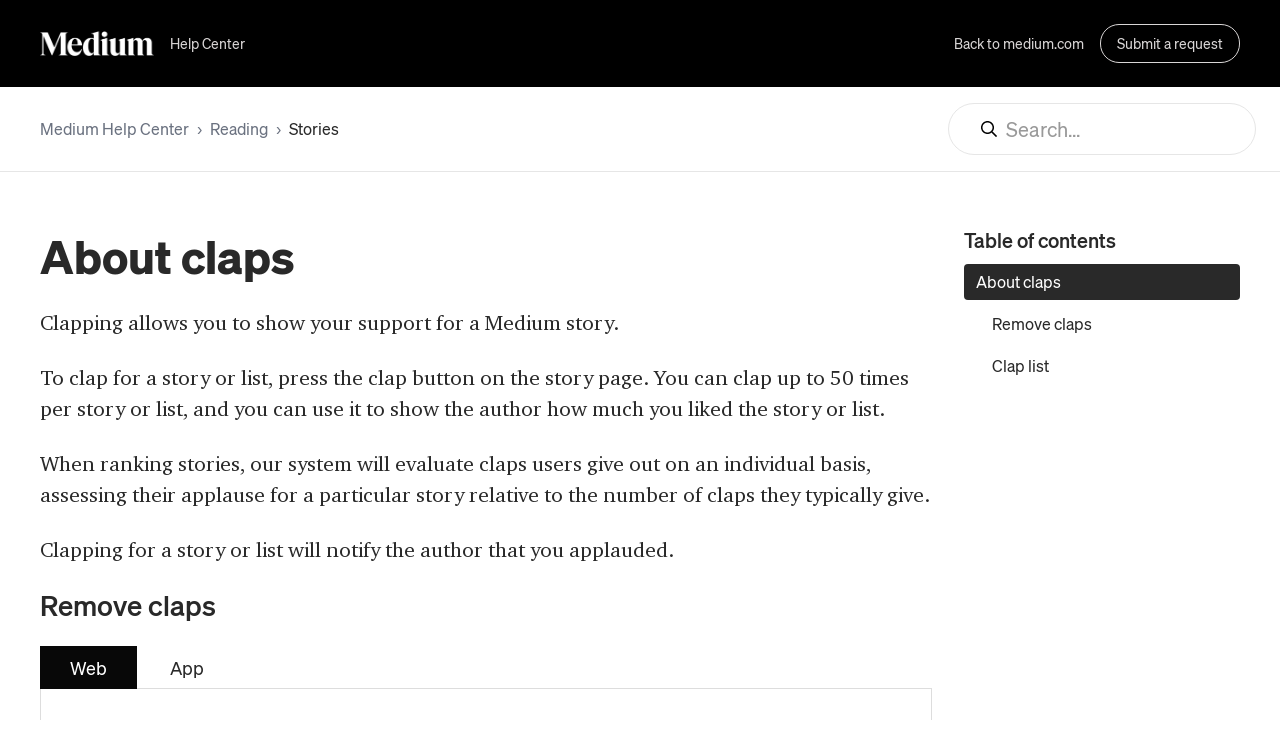

--- FILE ---
content_type: application/javascript; charset=utf-8
request_url: https://cdn.jsdelivr.net/gh/highlightjs/cdn-release@10.7.2/build/highlight.min.js
body_size: 39249
content:
/*
  Highlight.js 10.7.2 (00233d63)
  License: BSD-3-Clause
  Copyright (c) 2006-2021, Ivan Sagalaev
*/
var hljs=function(){"use strict";function e(t){
return t instanceof Map?t.clear=t.delete=t.set=()=>{
throw Error("map is read-only")}:t instanceof Set&&(t.add=t.clear=t.delete=()=>{
throw Error("set is read-only")
}),Object.freeze(t),Object.getOwnPropertyNames(t).forEach((n=>{var i=t[n]
;"object"!=typeof i||Object.isFrozen(i)||e(i)})),t}var t=e,n=e;t.default=n
;class i{constructor(e){
void 0===e.data&&(e.data={}),this.data=e.data,this.isMatchIgnored=!1}
ignoreMatch(){this.isMatchIgnored=!0}}function s(e){
return e.replace(/&/g,"&amp;").replace(/</g,"&lt;").replace(/>/g,"&gt;").replace(/"/g,"&quot;").replace(/'/g,"&#x27;")
}function a(e,...t){const n=Object.create(null);for(const t in e)n[t]=e[t]
;return t.forEach((e=>{for(const t in e)n[t]=e[t]})),n}const r=e=>!!e.kind
;class l{constructor(e,t){
this.buffer="",this.classPrefix=t.classPrefix,e.walk(this)}addText(e){
this.buffer+=s(e)}openNode(e){if(!r(e))return;let t=e.kind
;e.sublanguage||(t=`${this.classPrefix}${t}`),this.span(t)}closeNode(e){
r(e)&&(this.buffer+="</span>")}value(){return this.buffer}span(e){
this.buffer+=`<span class="${e}">`}}class o{constructor(){this.rootNode={
children:[]},this.stack=[this.rootNode]}get top(){
return this.stack[this.stack.length-1]}get root(){return this.rootNode}add(e){
this.top.children.push(e)}openNode(e){const t={kind:e,children:[]}
;this.add(t),this.stack.push(t)}closeNode(){
if(this.stack.length>1)return this.stack.pop()}closeAllNodes(){
for(;this.closeNode(););}toJSON(){return JSON.stringify(this.rootNode,null,4)}
walk(e){return this.constructor._walk(e,this.rootNode)}static _walk(e,t){
return"string"==typeof t?e.addText(t):t.children&&(e.openNode(t),
t.children.forEach((t=>this._walk(e,t))),e.closeNode(t)),e}static _collapse(e){
"string"!=typeof e&&e.children&&(e.children.every((e=>"string"==typeof e))?e.children=[e.children.join("")]:e.children.forEach((e=>{
o._collapse(e)})))}}class c extends o{constructor(e){super(),this.options=e}
addKeyword(e,t){""!==e&&(this.openNode(t),this.addText(e),this.closeNode())}
addText(e){""!==e&&this.add(e)}addSublanguage(e,t){const n=e.root
;n.kind=t,n.sublanguage=!0,this.add(n)}toHTML(){
return new l(this,this.options).value()}finalize(){return!0}}function g(e){
return e?"string"==typeof e?e:e.source:null}
const u=/\[(?:[^\\\]]|\\.)*\]|\(\??|\\([1-9][0-9]*)|\\./,h="[a-zA-Z]\\w*",d="[a-zA-Z_]\\w*",f="\\b\\d+(\\.\\d+)?",p="(-?)(\\b0[xX][a-fA-F0-9]+|(\\b\\d+(\\.\\d*)?|\\.\\d+)([eE][-+]?\\d+)?)",m="\\b(0b[01]+)",b={
begin:"\\\\[\\s\\S]",relevance:0},E={className:"string",begin:"'",end:"'",
illegal:"\\n",contains:[b]},x={className:"string",begin:'"',end:'"',
illegal:"\\n",contains:[b]},v={
begin:/\b(a|an|the|are|I'm|isn't|don't|doesn't|won't|but|just|should|pretty|simply|enough|gonna|going|wtf|so|such|will|you|your|they|like|more)\b/
},w=(e,t,n={})=>{const i=a({className:"comment",begin:e,end:t,contains:[]},n)
;return i.contains.push(v),i.contains.push({className:"doctag",
begin:"(?:TODO|FIXME|NOTE|BUG|OPTIMIZE|HACK|XXX):",relevance:0}),i
},y=w("//","$"),N=w("/\\*","\\*/"),R=w("#","$");var _=Object.freeze({
__proto__:null,MATCH_NOTHING_RE:/\b\B/,IDENT_RE:h,UNDERSCORE_IDENT_RE:d,
NUMBER_RE:f,C_NUMBER_RE:p,BINARY_NUMBER_RE:m,
RE_STARTERS_RE:"!|!=|!==|%|%=|&|&&|&=|\\*|\\*=|\\+|\\+=|,|-|-=|/=|/|:|;|<<|<<=|<=|<|===|==|=|>>>=|>>=|>=|>>>|>>|>|\\?|\\[|\\{|\\(|\\^|\\^=|\\||\\|=|\\|\\||~",
SHEBANG:(e={})=>{const t=/^#![ ]*\//
;return e.binary&&(e.begin=((...e)=>e.map((e=>g(e))).join(""))(t,/.*\b/,e.binary,/\b.*/)),
a({className:"meta",begin:t,end:/$/,relevance:0,"on:begin":(e,t)=>{
0!==e.index&&t.ignoreMatch()}},e)},BACKSLASH_ESCAPE:b,APOS_STRING_MODE:E,
QUOTE_STRING_MODE:x,PHRASAL_WORDS_MODE:v,COMMENT:w,C_LINE_COMMENT_MODE:y,
C_BLOCK_COMMENT_MODE:N,HASH_COMMENT_MODE:R,NUMBER_MODE:{className:"number",
begin:f,relevance:0},C_NUMBER_MODE:{className:"number",begin:p,relevance:0},
BINARY_NUMBER_MODE:{className:"number",begin:m,relevance:0},CSS_NUMBER_MODE:{
className:"number",
begin:f+"(%|em|ex|ch|rem|vw|vh|vmin|vmax|cm|mm|in|pt|pc|px|deg|grad|rad|turn|s|ms|Hz|kHz|dpi|dpcm|dppx)?",
relevance:0},REGEXP_MODE:{begin:/(?=\/[^/\n]*\/)/,contains:[{className:"regexp",
begin:/\//,end:/\/[gimuy]*/,illegal:/\n/,contains:[b,{begin:/\[/,end:/\]/,
relevance:0,contains:[b]}]}]},TITLE_MODE:{className:"title",begin:h,relevance:0
},UNDERSCORE_TITLE_MODE:{className:"title",begin:d,relevance:0},METHOD_GUARD:{
begin:"\\.\\s*[a-zA-Z_]\\w*",relevance:0},END_SAME_AS_BEGIN:e=>Object.assign(e,{
"on:begin":(e,t)=>{t.data._beginMatch=e[1]},"on:end":(e,t)=>{
t.data._beginMatch!==e[1]&&t.ignoreMatch()}})});function k(e,t){
"."===e.input[e.index-1]&&t.ignoreMatch()}function M(e,t){
t&&e.beginKeywords&&(e.begin="\\b("+e.beginKeywords.split(" ").join("|")+")(?!\\.)(?=\\b|\\s)",
e.__beforeBegin=k,e.keywords=e.keywords||e.beginKeywords,delete e.beginKeywords,
void 0===e.relevance&&(e.relevance=0))}function O(e,t){
Array.isArray(e.illegal)&&(e.illegal=((...e)=>"("+e.map((e=>g(e))).join("|")+")")(...e.illegal))
}function A(e,t){if(e.match){
if(e.begin||e.end)throw Error("begin & end are not supported with match")
;e.begin=e.match,delete e.match}}function L(e,t){
void 0===e.relevance&&(e.relevance=1)}
const I=["of","and","for","in","not","or","if","then","parent","list","value"]
;function j(e,t,n="keyword"){const i={}
;return"string"==typeof e?s(n,e.split(" ")):Array.isArray(e)?s(n,e):Object.keys(e).forEach((n=>{
Object.assign(i,j(e[n],t,n))})),i;function s(e,n){
t&&(n=n.map((e=>e.toLowerCase()))),n.forEach((t=>{const n=t.split("|")
;i[n[0]]=[e,B(n[0],n[1])]}))}}function B(e,t){
return t?Number(t):(e=>I.includes(e.toLowerCase()))(e)?0:1}
function T(e,{plugins:t}){function n(t,n){
return RegExp(g(t),"m"+(e.case_insensitive?"i":"")+(n?"g":""))}class i{
constructor(){
this.matchIndexes={},this.regexes=[],this.matchAt=1,this.position=0}
addRule(e,t){
t.position=this.position++,this.matchIndexes[this.matchAt]=t,this.regexes.push([t,e]),
this.matchAt+=(e=>RegExp(e.toString()+"|").exec("").length-1)(e)+1}compile(){
0===this.regexes.length&&(this.exec=()=>null)
;const e=this.regexes.map((e=>e[1]));this.matcherRe=n(((e,t="|")=>{let n=0
;return e.map((e=>{n+=1;const t=n;let i=g(e),s="";for(;i.length>0;){
const e=u.exec(i);if(!e){s+=i;break}
s+=i.substring(0,e.index),i=i.substring(e.index+e[0].length),
"\\"===e[0][0]&&e[1]?s+="\\"+(Number(e[1])+t):(s+=e[0],"("===e[0]&&n++)}return s
})).map((e=>`(${e})`)).join(t)})(e),!0),this.lastIndex=0}exec(e){
this.matcherRe.lastIndex=this.lastIndex;const t=this.matcherRe.exec(e)
;if(!t)return null
;const n=t.findIndex(((e,t)=>t>0&&void 0!==e)),i=this.matchIndexes[n]
;return t.splice(0,n),Object.assign(t,i)}}class s{constructor(){
this.rules=[],this.multiRegexes=[],
this.count=0,this.lastIndex=0,this.regexIndex=0}getMatcher(e){
if(this.multiRegexes[e])return this.multiRegexes[e];const t=new i
;return this.rules.slice(e).forEach((([e,n])=>t.addRule(e,n))),
t.compile(),this.multiRegexes[e]=t,t}resumingScanAtSamePosition(){
return 0!==this.regexIndex}considerAll(){this.regexIndex=0}addRule(e,t){
this.rules.push([e,t]),"begin"===t.type&&this.count++}exec(e){
const t=this.getMatcher(this.regexIndex);t.lastIndex=this.lastIndex
;let n=t.exec(e)
;if(this.resumingScanAtSamePosition())if(n&&n.index===this.lastIndex);else{
const t=this.getMatcher(0);t.lastIndex=this.lastIndex+1,n=t.exec(e)}
return n&&(this.regexIndex+=n.position+1,
this.regexIndex===this.count&&this.considerAll()),n}}
if(e.compilerExtensions||(e.compilerExtensions=[]),
e.contains&&e.contains.includes("self"))throw Error("ERR: contains `self` is not supported at the top-level of a language.  See documentation.")
;return e.classNameAliases=a(e.classNameAliases||{}),function t(i,r){const l=i
;if(i.isCompiled)return l
;[A].forEach((e=>e(i,r))),e.compilerExtensions.forEach((e=>e(i,r))),
i.__beforeBegin=null,[M,O,L].forEach((e=>e(i,r))),i.isCompiled=!0;let o=null
;if("object"==typeof i.keywords&&(o=i.keywords.$pattern,
delete i.keywords.$pattern),
i.keywords&&(i.keywords=j(i.keywords,e.case_insensitive)),
i.lexemes&&o)throw Error("ERR: Prefer `keywords.$pattern` to `mode.lexemes`, BOTH are not allowed. (see mode reference) ")
;return o=o||i.lexemes||/\w+/,
l.keywordPatternRe=n(o,!0),r&&(i.begin||(i.begin=/\B|\b/),
l.beginRe=n(i.begin),i.endSameAsBegin&&(i.end=i.begin),
i.end||i.endsWithParent||(i.end=/\B|\b/),
i.end&&(l.endRe=n(i.end)),l.terminatorEnd=g(i.end)||"",
i.endsWithParent&&r.terminatorEnd&&(l.terminatorEnd+=(i.end?"|":"")+r.terminatorEnd)),
i.illegal&&(l.illegalRe=n(i.illegal)),
i.contains||(i.contains=[]),i.contains=[].concat(...i.contains.map((e=>(e=>(e.variants&&!e.cachedVariants&&(e.cachedVariants=e.variants.map((t=>a(e,{
variants:null},t)))),e.cachedVariants?e.cachedVariants:S(e)?a(e,{
starts:e.starts?a(e.starts):null
}):Object.isFrozen(e)?a(e):e))("self"===e?i:e)))),i.contains.forEach((e=>{t(e,l)
})),i.starts&&t(i.starts,r),l.matcher=(e=>{const t=new s
;return e.contains.forEach((e=>t.addRule(e.begin,{rule:e,type:"begin"
}))),e.terminatorEnd&&t.addRule(e.terminatorEnd,{type:"end"
}),e.illegal&&t.addRule(e.illegal,{type:"illegal"}),t})(l),l}(e)}function S(e){
return!!e&&(e.endsWithParent||S(e.starts))}function P(e){const t={
props:["language","code","autodetect"],data:()=>({detectedLanguage:"",
unknownLanguage:!1}),computed:{className(){
return this.unknownLanguage?"":"hljs "+this.detectedLanguage},highlighted(){
if(!this.autoDetect&&!e.getLanguage(this.language))return console.warn(`The language "${this.language}" you specified could not be found.`),
this.unknownLanguage=!0,s(this.code);let t={}
;return this.autoDetect?(t=e.highlightAuto(this.code),
this.detectedLanguage=t.language):(t=e.highlight(this.language,this.code,this.ignoreIllegals),
this.detectedLanguage=this.language),t.value},autoDetect(){
return!(this.language&&(e=this.autodetect,!e&&""!==e));var e},
ignoreIllegals:()=>!0},render(e){return e("pre",{},[e("code",{
class:this.className,domProps:{innerHTML:this.highlighted}})])}};return{
Component:t,VuePlugin:{install(e){e.component("highlightjs",t)}}}}const D={
"after:highlightElement":({el:e,result:t,text:n})=>{const i=H(e)
;if(!i.length)return;const a=document.createElement("div")
;a.innerHTML=t.value,t.value=((e,t,n)=>{let i=0,a="";const r=[];function l(){
return e.length&&t.length?e[0].offset!==t[0].offset?e[0].offset<t[0].offset?e:t:"start"===t[0].event?e:t:e.length?e:t
}function o(e){a+="<"+C(e)+[].map.call(e.attributes,(function(e){
return" "+e.nodeName+'="'+s(e.value)+'"'})).join("")+">"}function c(e){
a+="</"+C(e)+">"}function g(e){("start"===e.event?o:c)(e.node)}
for(;e.length||t.length;){let t=l()
;if(a+=s(n.substring(i,t[0].offset)),i=t[0].offset,t===e){r.reverse().forEach(c)
;do{g(t.splice(0,1)[0]),t=l()}while(t===e&&t.length&&t[0].offset===i)
;r.reverse().forEach(o)
}else"start"===t[0].event?r.push(t[0].node):r.pop(),g(t.splice(0,1)[0])}
return a+s(n.substr(i))})(i,H(a),n)}};function C(e){
return e.nodeName.toLowerCase()}function H(e){const t=[];return function e(n,i){
for(let s=n.firstChild;s;s=s.nextSibling)3===s.nodeType?i+=s.nodeValue.length:1===s.nodeType&&(t.push({
event:"start",offset:i,node:s}),i=e(s,i),C(s).match(/br|hr|img|input/)||t.push({
event:"stop",offset:i,node:s}));return i}(e,0),t}const $={},U=e=>{
console.error(e)},z=(e,...t)=>{console.log("WARN: "+e,...t)},K=(e,t)=>{
$[`${e}/${t}`]||(console.log(`Deprecated as of ${e}. ${t}`),$[`${e}/${t}`]=!0)
},G=s,V=a,W=Symbol("nomatch");return(e=>{
const n=Object.create(null),s=Object.create(null),a=[];let r=!0
;const l=/(^(<[^>]+>|\t|)+|\n)/gm,o="Could not find the language '{}', did you forget to load/include a language module?",g={
disableAutodetect:!0,name:"Plain text",contains:[]};let u={
noHighlightRe:/^(no-?highlight)$/i,
languageDetectRe:/\blang(?:uage)?-([\w-]+)\b/i,classPrefix:"hljs-",
tabReplace:null,useBR:!1,languages:null,__emitter:c};function h(e){
return u.noHighlightRe.test(e)}function d(e,t,n,i){let s="",a=""
;"object"==typeof t?(s=e,
n=t.ignoreIllegals,a=t.language,i=void 0):(K("10.7.0","highlight(lang, code, ...args) has been deprecated."),
K("10.7.0","Please use highlight(code, options) instead.\nhttps://github.com/highlightjs/highlight.js/issues/2277"),
a=e,s=t);const r={code:s,language:a};M("before:highlight",r)
;const l=r.result?r.result:f(r.language,r.code,n,i)
;return l.code=r.code,M("after:highlight",l),l}function f(e,t,s,l){
function c(e,t){const n=v.case_insensitive?t[0].toLowerCase():t[0]
;return Object.prototype.hasOwnProperty.call(e.keywords,n)&&e.keywords[n]}
function g(){null!=R.subLanguage?(()=>{if(""===M)return;let e=null
;if("string"==typeof R.subLanguage){
if(!n[R.subLanguage])return void k.addText(M)
;e=f(R.subLanguage,M,!0,_[R.subLanguage]),_[R.subLanguage]=e.top
}else e=p(M,R.subLanguage.length?R.subLanguage:null)
;R.relevance>0&&(O+=e.relevance),k.addSublanguage(e.emitter,e.language)
})():(()=>{if(!R.keywords)return void k.addText(M);let e=0
;R.keywordPatternRe.lastIndex=0;let t=R.keywordPatternRe.exec(M),n="";for(;t;){
n+=M.substring(e,t.index);const i=c(R,t);if(i){const[e,s]=i
;if(k.addText(n),n="",O+=s,e.startsWith("_"))n+=t[0];else{
const n=v.classNameAliases[e]||e;k.addKeyword(t[0],n)}}else n+=t[0]
;e=R.keywordPatternRe.lastIndex,t=R.keywordPatternRe.exec(M)}
n+=M.substr(e),k.addText(n)})(),M=""}function h(e){
return e.className&&k.openNode(v.classNameAliases[e.className]||e.className),
R=Object.create(e,{parent:{value:R}}),R}function d(e,t,n){let s=((e,t)=>{
const n=e&&e.exec(t);return n&&0===n.index})(e.endRe,n);if(s){if(e["on:end"]){
const n=new i(e);e["on:end"](t,n),n.isMatchIgnored&&(s=!1)}if(s){
for(;e.endsParent&&e.parent;)e=e.parent;return e}}
if(e.endsWithParent)return d(e.parent,t,n)}function m(e){
return 0===R.matcher.regexIndex?(M+=e[0],1):(I=!0,0)}function b(e){
const n=e[0],i=t.substr(e.index),s=d(R,e,i);if(!s)return W;const a=R
;a.skip?M+=n:(a.returnEnd||a.excludeEnd||(M+=n),g(),a.excludeEnd&&(M=n));do{
R.className&&k.closeNode(),R.skip||R.subLanguage||(O+=R.relevance),R=R.parent
}while(R!==s.parent)
;return s.starts&&(s.endSameAsBegin&&(s.starts.endRe=s.endRe),
h(s.starts)),a.returnEnd?0:n.length}let E={};function x(n,a){const l=a&&a[0]
;if(M+=n,null==l)return g(),0
;if("begin"===E.type&&"end"===a.type&&E.index===a.index&&""===l){
if(M+=t.slice(a.index,a.index+1),!r){const t=Error("0 width match regex")
;throw t.languageName=e,t.badRule=E.rule,t}return 1}
if(E=a,"begin"===a.type)return function(e){
const t=e[0],n=e.rule,s=new i(n),a=[n.__beforeBegin,n["on:begin"]]
;for(const n of a)if(n&&(n(e,s),s.isMatchIgnored))return m(t)
;return n&&n.endSameAsBegin&&(n.endRe=RegExp(t.replace(/[-/\\^$*+?.()|[\]{}]/g,"\\$&"),"m")),
n.skip?M+=t:(n.excludeBegin&&(M+=t),
g(),n.returnBegin||n.excludeBegin||(M=t)),h(n),n.returnBegin?0:t.length}(a)
;if("illegal"===a.type&&!s){
const e=Error('Illegal lexeme "'+l+'" for mode "'+(R.className||"<unnamed>")+'"')
;throw e.mode=R,e}if("end"===a.type){const e=b(a);if(e!==W)return e}
if("illegal"===a.type&&""===l)return 1
;if(L>1e5&&L>3*a.index)throw Error("potential infinite loop, way more iterations than matches")
;return M+=l,l.length}const v=N(e)
;if(!v)throw U(o.replace("{}",e)),Error('Unknown language: "'+e+'"')
;const w=T(v,{plugins:a});let y="",R=l||w;const _={},k=new u.__emitter(u);(()=>{
const e=[];for(let t=R;t!==v;t=t.parent)t.className&&e.unshift(t.className)
;e.forEach((e=>k.openNode(e)))})();let M="",O=0,A=0,L=0,I=!1;try{
for(R.matcher.considerAll();;){
L++,I?I=!1:R.matcher.considerAll(),R.matcher.lastIndex=A
;const e=R.matcher.exec(t);if(!e)break;const n=x(t.substring(A,e.index),e)
;A=e.index+n}return x(t.substr(A)),k.closeAllNodes(),k.finalize(),y=k.toHTML(),{
relevance:Math.floor(O),value:y,language:e,illegal:!1,emitter:k,top:R}}catch(n){
if(n.message&&n.message.includes("Illegal"))return{illegal:!0,illegalBy:{
msg:n.message,context:t.slice(A-100,A+100),mode:n.mode},sofar:y,relevance:0,
value:G(t),emitter:k};if(r)return{illegal:!1,relevance:0,value:G(t),emitter:k,
language:e,top:R,errorRaised:n};throw n}}function p(e,t){
t=t||u.languages||Object.keys(n);const i=(e=>{const t={relevance:0,
emitter:new u.__emitter(u),value:G(e),illegal:!1,top:g}
;return t.emitter.addText(e),t})(e),s=t.filter(N).filter(k).map((t=>f(t,e,!1)))
;s.unshift(i);const a=s.sort(((e,t)=>{
if(e.relevance!==t.relevance)return t.relevance-e.relevance
;if(e.language&&t.language){if(N(e.language).supersetOf===t.language)return 1
;if(N(t.language).supersetOf===e.language)return-1}return 0})),[r,l]=a,o=r
;return o.second_best=l,o}const m={"before:highlightElement":({el:e})=>{
u.useBR&&(e.innerHTML=e.innerHTML.replace(/\n/g,"").replace(/<br[ /]*>/g,"\n"))
},"after:highlightElement":({result:e})=>{
u.useBR&&(e.value=e.value.replace(/\n/g,"<br>"))}},b=/^(<[^>]+>|\t)+/gm,E={
"after:highlightElement":({result:e})=>{
u.tabReplace&&(e.value=e.value.replace(b,(e=>e.replace(/\t/g,u.tabReplace))))}}
;function x(e){let t=null;const n=(e=>{let t=e.className+" "
;t+=e.parentNode?e.parentNode.className:"";const n=u.languageDetectRe.exec(t)
;if(n){const t=N(n[1])
;return t||(z(o.replace("{}",n[1])),z("Falling back to no-highlight mode for this block.",e)),
t?n[1]:"no-highlight"}return t.split(/\s+/).find((e=>h(e)||N(e)))})(e)
;if(h(n))return;M("before:highlightElement",{el:e,language:n}),t=e
;const i=t.textContent,a=n?d(i,{language:n,ignoreIllegals:!0}):p(i)
;M("after:highlightElement",{el:e,result:a,text:i
}),e.innerHTML=a.value,((e,t,n)=>{const i=t?s[t]:n
;e.classList.add("hljs"),i&&e.classList.add(i)})(e,n,a.language),e.result={
language:a.language,re:a.relevance,relavance:a.relevance
},a.second_best&&(e.second_best={language:a.second_best.language,
re:a.second_best.relevance,relavance:a.second_best.relevance})}const v=()=>{
v.called||(v.called=!0,
K("10.6.0","initHighlighting() is deprecated.  Use highlightAll() instead."),
document.querySelectorAll("pre code").forEach(x))};let w=!1;function y(){
"loading"!==document.readyState?document.querySelectorAll("pre code").forEach(x):w=!0
}function N(e){return e=(e||"").toLowerCase(),n[e]||n[s[e]]}
function R(e,{languageName:t}){"string"==typeof e&&(e=[e]),e.forEach((e=>{
s[e.toLowerCase()]=t}))}function k(e){const t=N(e)
;return t&&!t.disableAutodetect}function M(e,t){const n=e;a.forEach((e=>{
e[n]&&e[n](t)}))}
"undefined"!=typeof window&&window.addEventListener&&window.addEventListener("DOMContentLoaded",(()=>{
w&&y()}),!1),Object.assign(e,{highlight:d,highlightAuto:p,highlightAll:y,
fixMarkup:e=>{
return K("10.2.0","fixMarkup will be removed entirely in v11.0"),K("10.2.0","Please see https://github.com/highlightjs/highlight.js/issues/2534"),
t=e,
u.tabReplace||u.useBR?t.replace(l,(e=>"\n"===e?u.useBR?"<br>":e:u.tabReplace?e.replace(/\t/g,u.tabReplace):e)):t
;var t},highlightElement:x,
highlightBlock:e=>(K("10.7.0","highlightBlock will be removed entirely in v12.0"),
K("10.7.0","Please use highlightElement now."),x(e)),configure:e=>{
e.useBR&&(K("10.3.0","'useBR' will be removed entirely in v11.0"),
K("10.3.0","Please see https://github.com/highlightjs/highlight.js/issues/2559")),
u=V(u,e)},initHighlighting:v,initHighlightingOnLoad:()=>{
K("10.6.0","initHighlightingOnLoad() is deprecated.  Use highlightAll() instead."),
w=!0},registerLanguage:(t,i)=>{let s=null;try{s=i(e)}catch(e){
if(U("Language definition for '{}' could not be registered.".replace("{}",t)),
!r)throw e;U(e),s=g}
s.name||(s.name=t),n[t]=s,s.rawDefinition=i.bind(null,e),s.aliases&&R(s.aliases,{
languageName:t})},unregisterLanguage:e=>{delete n[e]
;for(const t of Object.keys(s))s[t]===e&&delete s[t]},
listLanguages:()=>Object.keys(n),getLanguage:N,registerAliases:R,
requireLanguage:e=>{
K("10.4.0","requireLanguage will be removed entirely in v11."),
K("10.4.0","Please see https://github.com/highlightjs/highlight.js/pull/2844")
;const t=N(e);if(t)return t
;throw Error("The '{}' language is required, but not loaded.".replace("{}",e))},
autoDetection:k,inherit:V,addPlugin:e=>{(e=>{
e["before:highlightBlock"]&&!e["before:highlightElement"]&&(e["before:highlightElement"]=t=>{
e["before:highlightBlock"](Object.assign({block:t.el},t))
}),e["after:highlightBlock"]&&!e["after:highlightElement"]&&(e["after:highlightElement"]=t=>{
e["after:highlightBlock"](Object.assign({block:t.el},t))})})(e),a.push(e)},
vuePlugin:P(e).VuePlugin}),e.debugMode=()=>{r=!1},e.safeMode=()=>{r=!0
},e.versionString="10.7.2";for(const e in _)"object"==typeof _[e]&&t(_[e])
;return Object.assign(e,_),e.addPlugin(m),e.addPlugin(D),e.addPlugin(E),e})({})
}();"object"==typeof exports&&"undefined"!=typeof module&&(module.exports=hljs);
hljs.registerLanguage("apache",(()=>{"use strict";return e=>{const n={
className:"number",begin:/\d{1,3}\.\d{1,3}\.\d{1,3}\.\d{1,3}(:\d{1,5})?/}
;return{name:"Apache config",aliases:["apacheconf"],case_insensitive:!0,
contains:[e.HASH_COMMENT_MODE,{className:"section",begin:/<\/?/,end:/>/,
contains:[n,{className:"number",begin:/:\d{1,5}/
},e.inherit(e.QUOTE_STRING_MODE,{relevance:0})]},{className:"attribute",
begin:/\w+/,relevance:0,keywords:{
nomarkup:"order deny allow setenv rewriterule rewriteengine rewritecond documentroot sethandler errordocument loadmodule options header listen serverroot servername"
},starts:{end:/$/,relevance:0,keywords:{literal:"on off all deny allow"},
contains:[{className:"meta",begin:/\s\[/,end:/\]$/},{className:"variable",
begin:/[\$%]\{/,end:/\}/,contains:["self",{className:"number",begin:/[$%]\d+/}]
},n,{className:"number",begin:/\d+/},e.QUOTE_STRING_MODE]}}],illegal:/\S/}}
})());
hljs.registerLanguage("bash",(()=>{"use strict";function e(...e){
return e.map((e=>{return(s=e)?"string"==typeof s?s:s.source:null;var s
})).join("")}return s=>{const n={},t={begin:/\$\{/,end:/\}/,contains:["self",{
begin:/:-/,contains:[n]}]};Object.assign(n,{className:"variable",variants:[{
begin:e(/\$[\w\d#@][\w\d_]*/,"(?![\\w\\d])(?![$])")},t]});const a={
className:"subst",begin:/\$\(/,end:/\)/,contains:[s.BACKSLASH_ESCAPE]},i={
begin:/<<-?\s*(?=\w+)/,starts:{contains:[s.END_SAME_AS_BEGIN({begin:/(\w+)/,
end:/(\w+)/,className:"string"})]}},c={className:"string",begin:/"/,end:/"/,
contains:[s.BACKSLASH_ESCAPE,n,a]};a.contains.push(c);const o={begin:/\$\(\(/,
end:/\)\)/,contains:[{begin:/\d+#[0-9a-f]+/,className:"number"},s.NUMBER_MODE,n]
},r=s.SHEBANG({binary:"(fish|bash|zsh|sh|csh|ksh|tcsh|dash|scsh)",relevance:10
}),l={className:"function",begin:/\w[\w\d_]*\s*\(\s*\)\s*\{/,returnBegin:!0,
contains:[s.inherit(s.TITLE_MODE,{begin:/\w[\w\d_]*/})],relevance:0};return{
name:"Bash",aliases:["sh","zsh"],keywords:{$pattern:/\b[a-z._-]+\b/,
keyword:"if then else elif fi for while in do done case esac function",
literal:"true false",
built_in:"break cd continue eval exec exit export getopts hash pwd readonly return shift test times trap umask unset alias bind builtin caller command declare echo enable help let local logout mapfile printf read readarray source type typeset ulimit unalias set shopt autoload bg bindkey bye cap chdir clone comparguments compcall compctl compdescribe compfiles compgroups compquote comptags comptry compvalues dirs disable disown echotc echoti emulate fc fg float functions getcap getln history integer jobs kill limit log noglob popd print pushd pushln rehash sched setcap setopt stat suspend ttyctl unfunction unhash unlimit unsetopt vared wait whence where which zcompile zformat zftp zle zmodload zparseopts zprof zpty zregexparse zsocket zstyle ztcp"
},contains:[r,s.SHEBANG(),l,o,s.HASH_COMMENT_MODE,i,c,{className:"",begin:/\\"/
},{className:"string",begin:/'/,end:/'/},n]}}})());
hljs.registerLanguage("c",(()=>{"use strict";function e(e){
return((...e)=>e.map((e=>(e=>e?"string"==typeof e?e:e.source:null)(e))).join(""))("(",e,")?")
}return t=>{const n=t.COMMENT("//","$",{contains:[{begin:/\\\n/}]
}),r="[a-zA-Z_]\\w*::",a="(decltype\\(auto\\)|"+e(r)+"[a-zA-Z_]\\w*"+e("<[^<>]+>")+")",i={
className:"keyword",begin:"\\b[a-z\\d_]*_t\\b"},s={className:"string",
variants:[{begin:'(u8?|U|L)?"',end:'"',illegal:"\\n",
contains:[t.BACKSLASH_ESCAPE]},{
begin:"(u8?|U|L)?'(\\\\(x[0-9A-Fa-f]{2}|u[0-9A-Fa-f]{4,8}|[0-7]{3}|\\S)|.)",
end:"'",illegal:"."},t.END_SAME_AS_BEGIN({
begin:/(?:u8?|U|L)?R"([^()\\ ]{0,16})\(/,end:/\)([^()\\ ]{0,16})"/})]},o={
className:"number",variants:[{begin:"\\b(0b[01']+)"},{
begin:"(-?)\\b([\\d']+(\\.[\\d']*)?|\\.[\\d']+)((ll|LL|l|L)(u|U)?|(u|U)(ll|LL|l|L)?|f|F|b|B)"
},{
begin:"(-?)(\\b0[xX][a-fA-F0-9']+|(\\b[\\d']+(\\.[\\d']*)?|\\.[\\d']+)([eE][-+]?[\\d']+)?)"
}],relevance:0},c={className:"meta",begin:/#\s*[a-z]+\b/,end:/$/,keywords:{
"meta-keyword":"if else elif endif define undef warning error line pragma _Pragma ifdef ifndef include"
},contains:[{begin:/\\\n/,relevance:0},t.inherit(s,{className:"meta-string"}),{
className:"meta-string",begin:/<.*?>/},n,t.C_BLOCK_COMMENT_MODE]},l={
className:"title",begin:e(r)+t.IDENT_RE,relevance:0
},d=e(r)+t.IDENT_RE+"\\s*\\(",u={
keyword:"int float while private char char8_t char16_t char32_t catch import module export virtual operator sizeof dynamic_cast|10 typedef const_cast|10 const for static_cast|10 union namespace unsigned long volatile static protected bool template mutable if public friend do goto auto void enum else break extern using asm case typeid wchar_t short reinterpret_cast|10 default double register explicit signed typename try this switch continue inline delete alignas alignof constexpr consteval constinit decltype concept co_await co_return co_yield requires noexcept static_assert thread_local restrict final override atomic_bool atomic_char atomic_schar atomic_uchar atomic_short atomic_ushort atomic_int atomic_uint atomic_long atomic_ulong atomic_llong atomic_ullong new throw return and and_eq bitand bitor compl not not_eq or or_eq xor xor_eq",
built_in:"std string wstring cin cout cerr clog stdin stdout stderr stringstream istringstream ostringstream auto_ptr deque list queue stack vector map set pair bitset multiset multimap unordered_set unordered_map unordered_multiset unordered_multimap priority_queue make_pair array shared_ptr abort terminate abs acos asin atan2 atan calloc ceil cosh cos exit exp fabs floor fmod fprintf fputs free frexp fscanf future isalnum isalpha iscntrl isdigit isgraph islower isprint ispunct isspace isupper isxdigit tolower toupper labs ldexp log10 log malloc realloc memchr memcmp memcpy memset modf pow printf putchar puts scanf sinh sin snprintf sprintf sqrt sscanf strcat strchr strcmp strcpy strcspn strlen strncat strncmp strncpy strpbrk strrchr strspn strstr tanh tan vfprintf vprintf vsprintf endl initializer_list unique_ptr _Bool complex _Complex imaginary _Imaginary",
literal:"true false nullptr NULL"},m=[c,i,n,t.C_BLOCK_COMMENT_MODE,o,s],p={
variants:[{begin:/=/,end:/;/},{begin:/\(/,end:/\)/},{
beginKeywords:"new throw return else",end:/;/}],keywords:u,contains:m.concat([{
begin:/\(/,end:/\)/,keywords:u,contains:m.concat(["self"]),relevance:0}]),
relevance:0},_={className:"function",begin:"("+a+"[\\*&\\s]+)+"+d,
returnBegin:!0,end:/[{;=]/,excludeEnd:!0,keywords:u,illegal:/[^\w\s\*&:<>.]/,
contains:[{begin:"decltype\\(auto\\)",keywords:u,relevance:0},{begin:d,
returnBegin:!0,contains:[l],relevance:0},{className:"params",begin:/\(/,
end:/\)/,keywords:u,relevance:0,contains:[n,t.C_BLOCK_COMMENT_MODE,s,o,i,{
begin:/\(/,end:/\)/,keywords:u,relevance:0,
contains:["self",n,t.C_BLOCK_COMMENT_MODE,s,o,i]}]
},i,n,t.C_BLOCK_COMMENT_MODE,c]};return{name:"C",aliases:["h"],keywords:u,
disableAutodetect:!0,illegal:"</",contains:[].concat(p,_,m,[c,{
begin:"\\b(deque|list|queue|priority_queue|pair|stack|vector|map|set|bitset|multiset|multimap|unordered_map|unordered_set|unordered_multiset|unordered_multimap|array)\\s*<",
end:">",keywords:u,contains:["self",i]},{begin:t.IDENT_RE+"::",keywords:u},{
className:"class",beginKeywords:"enum class struct union",end:/[{;:<>=]/,
contains:[{beginKeywords:"final class struct"},t.TITLE_MODE]}]),exports:{
preprocessor:c,strings:s,keywords:u}}}})());
hljs.registerLanguage("coffeescript",(()=>{"use strict"
;const e=["as","in","of","if","for","while","finally","var","new","function","do","return","void","else","break","catch","instanceof","with","throw","case","default","try","switch","continue","typeof","delete","let","yield","const","class","debugger","async","await","static","import","from","export","extends"],n=["true","false","null","undefined","NaN","Infinity"],a=[].concat(["setInterval","setTimeout","clearInterval","clearTimeout","require","exports","eval","isFinite","isNaN","parseFloat","parseInt","decodeURI","decodeURIComponent","encodeURI","encodeURIComponent","escape","unescape"],["arguments","this","super","console","window","document","localStorage","module","global"],["Intl","DataView","Number","Math","Date","String","RegExp","Object","Function","Boolean","Error","Symbol","Set","Map","WeakSet","WeakMap","Proxy","Reflect","JSON","Promise","Float64Array","Int16Array","Int32Array","Int8Array","Uint16Array","Uint32Array","Float32Array","Array","Uint8Array","Uint8ClampedArray","ArrayBuffer","BigInt64Array","BigUint64Array","BigInt"],["EvalError","InternalError","RangeError","ReferenceError","SyntaxError","TypeError","URIError"])
;return r=>{const t={
keyword:e.concat(["then","unless","until","loop","by","when","and","or","is","isnt","not"]).filter((i=["var","const","let","function","static"],
e=>!i.includes(e))),literal:n.concat(["yes","no","on","off"]),
built_in:a.concat(["npm","print"])};var i;const s="[A-Za-z$_][0-9A-Za-z$_]*",o={
className:"subst",begin:/#\{/,end:/\}/,keywords:t
},c=[r.BINARY_NUMBER_MODE,r.inherit(r.C_NUMBER_MODE,{starts:{end:"(\\s*/)?",
relevance:0}}),{className:"string",variants:[{begin:/'''/,end:/'''/,
contains:[r.BACKSLASH_ESCAPE]},{begin:/'/,end:/'/,contains:[r.BACKSLASH_ESCAPE]
},{begin:/"""/,end:/"""/,contains:[r.BACKSLASH_ESCAPE,o]},{begin:/"/,end:/"/,
contains:[r.BACKSLASH_ESCAPE,o]}]},{className:"regexp",variants:[{begin:"///",
end:"///",contains:[o,r.HASH_COMMENT_MODE]},{begin:"//[gim]{0,3}(?=\\W)",
relevance:0},{begin:/\/(?![ *]).*?(?![\\]).\/[gim]{0,3}(?=\W)/}]},{begin:"@"+s
},{subLanguage:"javascript",excludeBegin:!0,excludeEnd:!0,variants:[{
begin:"```",end:"```"},{begin:"`",end:"`"}]}];o.contains=c
;const l=r.inherit(r.TITLE_MODE,{begin:s}),d="(\\(.*\\)\\s*)?\\B[-=]>",g={
className:"params",begin:"\\([^\\(]",returnBegin:!0,contains:[{begin:/\(/,
end:/\)/,keywords:t,contains:["self"].concat(c)}]};return{name:"CoffeeScript",
aliases:["coffee","cson","iced"],keywords:t,illegal:/\/\*/,
contains:c.concat([r.COMMENT("###","###"),r.HASH_COMMENT_MODE,{
className:"function",begin:"^\\s*"+s+"\\s*=\\s*"+d,end:"[-=]>",returnBegin:!0,
contains:[l,g]},{begin:/[:\(,=]\s*/,relevance:0,contains:[{className:"function",
begin:d,end:"[-=]>",returnBegin:!0,contains:[g]}]},{className:"class",
beginKeywords:"class",end:"$",illegal:/[:="\[\]]/,contains:[{
beginKeywords:"extends",endsWithParent:!0,illegal:/[:="\[\]]/,contains:[l]},l]
},{begin:s+":",end:":",returnBegin:!0,returnEnd:!0,relevance:0}])}}})());
hljs.registerLanguage("cpp",(()=>{"use strict";function e(e){
return t("(",e,")?")}function t(...e){return e.map((e=>{
return(t=e)?"string"==typeof t?t:t.source:null;var t})).join("")}return n=>{
const r=n.COMMENT("//","$",{contains:[{begin:/\\\n/}]
}),a="[a-zA-Z_]\\w*::",i="(decltype\\(auto\\)|"+e(a)+"[a-zA-Z_]\\w*"+e("<[^<>]+>")+")",s={
className:"keyword",begin:"\\b[a-z\\d_]*_t\\b"},c={className:"string",
variants:[{begin:'(u8?|U|L)?"',end:'"',illegal:"\\n",
contains:[n.BACKSLASH_ESCAPE]},{
begin:"(u8?|U|L)?'(\\\\(x[0-9A-Fa-f]{2}|u[0-9A-Fa-f]{4,8}|[0-7]{3}|\\S)|.)",
end:"'",illegal:"."},n.END_SAME_AS_BEGIN({
begin:/(?:u8?|U|L)?R"([^()\\ ]{0,16})\(/,end:/\)([^()\\ ]{0,16})"/})]},o={
className:"number",variants:[{begin:"\\b(0b[01']+)"},{
begin:"(-?)\\b([\\d']+(\\.[\\d']*)?|\\.[\\d']+)((ll|LL|l|L)(u|U)?|(u|U)(ll|LL|l|L)?|f|F|b|B)"
},{
begin:"(-?)(\\b0[xX][a-fA-F0-9']+|(\\b[\\d']+(\\.[\\d']*)?|\\.[\\d']+)([eE][-+]?[\\d']+)?)"
}],relevance:0},l={className:"meta",begin:/#\s*[a-z]+\b/,end:/$/,keywords:{
"meta-keyword":"if else elif endif define undef warning error line pragma _Pragma ifdef ifndef include"
},contains:[{begin:/\\\n/,relevance:0},n.inherit(c,{className:"meta-string"}),{
className:"meta-string",begin:/<.*?>/},r,n.C_BLOCK_COMMENT_MODE]},d={
className:"title",begin:e(a)+n.IDENT_RE,relevance:0
},u=e(a)+n.IDENT_RE+"\\s*\\(",m={
keyword:"int float while private char char8_t char16_t char32_t catch import module export virtual operator sizeof dynamic_cast|10 typedef const_cast|10 const for static_cast|10 union namespace unsigned long volatile static protected bool template mutable if public friend do goto auto void enum else break extern using asm case typeid wchar_t short reinterpret_cast|10 default double register explicit signed typename try this switch continue inline delete alignas alignof constexpr consteval constinit decltype concept co_await co_return co_yield requires noexcept static_assert thread_local restrict final override atomic_bool atomic_char atomic_schar atomic_uchar atomic_short atomic_ushort atomic_int atomic_uint atomic_long atomic_ulong atomic_llong atomic_ullong new throw return and and_eq bitand bitor compl not not_eq or or_eq xor xor_eq",
built_in:"_Bool _Complex _Imaginary",
_relevance_hints:["asin","atan2","atan","calloc","ceil","cosh","cos","exit","exp","fabs","floor","fmod","fprintf","fputs","free","frexp","auto_ptr","deque","list","queue","stack","vector","map","set","pair","bitset","multiset","multimap","unordered_set","fscanf","future","isalnum","isalpha","iscntrl","isdigit","isgraph","islower","isprint","ispunct","isspace","isupper","isxdigit","tolower","toupper","labs","ldexp","log10","log","malloc","realloc","memchr","memcmp","memcpy","memset","modf","pow","printf","putchar","puts","scanf","sinh","sin","snprintf","sprintf","sqrt","sscanf","strcat","strchr","strcmp","strcpy","strcspn","strlen","strncat","strncmp","strncpy","strpbrk","strrchr","strspn","strstr","tanh","tan","unordered_map","unordered_multiset","unordered_multimap","priority_queue","make_pair","array","shared_ptr","abort","terminate","abs","acos","vfprintf","vprintf","vsprintf","endl","initializer_list","unique_ptr","complex","imaginary","std","string","wstring","cin","cout","cerr","clog","stdin","stdout","stderr","stringstream","istringstream","ostringstream"],
literal:"true false nullptr NULL"},p={className:"function.dispatch",relevance:0,
keywords:m,
begin:t(/\b/,/(?!decltype)/,/(?!if)/,/(?!for)/,/(?!while)/,n.IDENT_RE,(_=/\s*\(/,
t("(?=",_,")")))};var _;const g=[p,l,s,r,n.C_BLOCK_COMMENT_MODE,o,c],b={
variants:[{begin:/=/,end:/;/},{begin:/\(/,end:/\)/},{
beginKeywords:"new throw return else",end:/;/}],keywords:m,contains:g.concat([{
begin:/\(/,end:/\)/,keywords:m,contains:g.concat(["self"]),relevance:0}]),
relevance:0},f={className:"function",begin:"("+i+"[\\*&\\s]+)+"+u,
returnBegin:!0,end:/[{;=]/,excludeEnd:!0,keywords:m,illegal:/[^\w\s\*&:<>.]/,
contains:[{begin:"decltype\\(auto\\)",keywords:m,relevance:0},{begin:u,
returnBegin:!0,contains:[d],relevance:0},{begin:/::/,relevance:0},{begin:/:/,
endsWithParent:!0,contains:[c,o]},{className:"params",begin:/\(/,end:/\)/,
keywords:m,relevance:0,contains:[r,n.C_BLOCK_COMMENT_MODE,c,o,s,{begin:/\(/,
end:/\)/,keywords:m,relevance:0,contains:["self",r,n.C_BLOCK_COMMENT_MODE,c,o,s]
}]},s,r,n.C_BLOCK_COMMENT_MODE,l]};return{name:"C++",
aliases:["cc","c++","h++","hpp","hh","hxx","cxx"],keywords:m,illegal:"</",
classNameAliases:{"function.dispatch":"built_in"},
contains:[].concat(b,f,p,g,[l,{
begin:"\\b(deque|list|queue|priority_queue|pair|stack|vector|map|set|bitset|multiset|multimap|unordered_map|unordered_set|unordered_multiset|unordered_multimap|array)\\s*<",
end:">",keywords:m,contains:["self",s]},{begin:n.IDENT_RE+"::",keywords:m},{
className:"class",beginKeywords:"enum class struct union",end:/[{;:<>=]/,
contains:[{beginKeywords:"final class struct"},n.TITLE_MODE]}]),exports:{
preprocessor:l,strings:c,keywords:m}}}})());
hljs.registerLanguage("csharp",(()=>{"use strict";return e=>{const n={
keyword:["abstract","as","base","break","case","class","const","continue","do","else","event","explicit","extern","finally","fixed","for","foreach","goto","if","implicit","in","interface","internal","is","lock","namespace","new","operator","out","override","params","private","protected","public","readonly","record","ref","return","sealed","sizeof","stackalloc","static","struct","switch","this","throw","try","typeof","unchecked","unsafe","using","virtual","void","volatile","while"].concat(["add","alias","and","ascending","async","await","by","descending","equals","from","get","global","group","init","into","join","let","nameof","not","notnull","on","or","orderby","partial","remove","select","set","unmanaged","value|0","var","when","where","with","yield"]),
built_in:["bool","byte","char","decimal","delegate","double","dynamic","enum","float","int","long","nint","nuint","object","sbyte","short","string","ulong","uint","ushort"],
literal:["default","false","null","true"]},a=e.inherit(e.TITLE_MODE,{
begin:"[a-zA-Z](\\.?\\w)*"}),i={className:"number",variants:[{
begin:"\\b(0b[01']+)"},{
begin:"(-?)\\b([\\d']+(\\.[\\d']*)?|\\.[\\d']+)(u|U|l|L|ul|UL|f|F|b|B)"},{
begin:"(-?)(\\b0[xX][a-fA-F0-9']+|(\\b[\\d']+(\\.[\\d']*)?|\\.[\\d']+)([eE][-+]?[\\d']+)?)"
}],relevance:0},s={className:"string",begin:'@"',end:'"',contains:[{begin:'""'}]
},t=e.inherit(s,{illegal:/\n/}),r={className:"subst",begin:/\{/,end:/\}/,
keywords:n},l=e.inherit(r,{illegal:/\n/}),c={className:"string",begin:/\$"/,
end:'"',illegal:/\n/,contains:[{begin:/\{\{/},{begin:/\}\}/
},e.BACKSLASH_ESCAPE,l]},o={className:"string",begin:/\$@"/,end:'"',contains:[{
begin:/\{\{/},{begin:/\}\}/},{begin:'""'},r]},d=e.inherit(o,{illegal:/\n/,
contains:[{begin:/\{\{/},{begin:/\}\}/},{begin:'""'},l]})
;r.contains=[o,c,s,e.APOS_STRING_MODE,e.QUOTE_STRING_MODE,i,e.C_BLOCK_COMMENT_MODE],
l.contains=[d,c,t,e.APOS_STRING_MODE,e.QUOTE_STRING_MODE,i,e.inherit(e.C_BLOCK_COMMENT_MODE,{
illegal:/\n/})];const g={variants:[o,c,s,e.APOS_STRING_MODE,e.QUOTE_STRING_MODE]
},E={begin:"<",end:">",contains:[{beginKeywords:"in out"},a]
},_=e.IDENT_RE+"(<"+e.IDENT_RE+"(\\s*,\\s*"+e.IDENT_RE+")*>)?(\\[\\])?",b={
begin:"@"+e.IDENT_RE,relevance:0};return{name:"C#",aliases:["cs","c#"],
keywords:n,illegal:/::/,contains:[e.COMMENT("///","$",{returnBegin:!0,
contains:[{className:"doctag",variants:[{begin:"///",relevance:0},{
begin:"\x3c!--|--\x3e"},{begin:"</?",end:">"}]}]
}),e.C_LINE_COMMENT_MODE,e.C_BLOCK_COMMENT_MODE,{className:"meta",begin:"#",
end:"$",keywords:{
"meta-keyword":"if else elif endif define undef warning error line region endregion pragma checksum"
}},g,i,{beginKeywords:"class interface",relevance:0,end:/[{;=]/,
illegal:/[^\s:,]/,contains:[{beginKeywords:"where class"
},a,E,e.C_LINE_COMMENT_MODE,e.C_BLOCK_COMMENT_MODE]},{beginKeywords:"namespace",
relevance:0,end:/[{;=]/,illegal:/[^\s:]/,
contains:[a,e.C_LINE_COMMENT_MODE,e.C_BLOCK_COMMENT_MODE]},{
beginKeywords:"record",relevance:0,end:/[{;=]/,illegal:/[^\s:]/,
contains:[a,E,e.C_LINE_COMMENT_MODE,e.C_BLOCK_COMMENT_MODE]},{className:"meta",
begin:"^\\s*\\[",excludeBegin:!0,end:"\\]",excludeEnd:!0,contains:[{
className:"meta-string",begin:/"/,end:/"/}]},{
beginKeywords:"new return throw await else",relevance:0},{className:"function",
begin:"("+_+"\\s+)+"+e.IDENT_RE+"\\s*(<.+>\\s*)?\\(",returnBegin:!0,
end:/\s*[{;=]/,excludeEnd:!0,keywords:n,contains:[{
beginKeywords:"public private protected static internal protected abstract async extern override unsafe virtual new sealed partial",
relevance:0},{begin:e.IDENT_RE+"\\s*(<.+>\\s*)?\\(",returnBegin:!0,
contains:[e.TITLE_MODE,E],relevance:0},{className:"params",begin:/\(/,end:/\)/,
excludeBegin:!0,excludeEnd:!0,keywords:n,relevance:0,
contains:[g,i,e.C_BLOCK_COMMENT_MODE]
},e.C_LINE_COMMENT_MODE,e.C_BLOCK_COMMENT_MODE]},b]}}})());
hljs.registerLanguage("css",(()=>{"use strict"
;const e=["a","abbr","address","article","aside","audio","b","blockquote","body","button","canvas","caption","cite","code","dd","del","details","dfn","div","dl","dt","em","fieldset","figcaption","figure","footer","form","h1","h2","h3","h4","h5","h6","header","hgroup","html","i","iframe","img","input","ins","kbd","label","legend","li","main","mark","menu","nav","object","ol","p","q","quote","samp","section","span","strong","summary","sup","table","tbody","td","textarea","tfoot","th","thead","time","tr","ul","var","video"],t=["any-hover","any-pointer","aspect-ratio","color","color-gamut","color-index","device-aspect-ratio","device-height","device-width","display-mode","forced-colors","grid","height","hover","inverted-colors","monochrome","orientation","overflow-block","overflow-inline","pointer","prefers-color-scheme","prefers-contrast","prefers-reduced-motion","prefers-reduced-transparency","resolution","scan","scripting","update","width","min-width","max-width","min-height","max-height"],i=["active","any-link","blank","checked","current","default","defined","dir","disabled","drop","empty","enabled","first","first-child","first-of-type","fullscreen","future","focus","focus-visible","focus-within","has","host","host-context","hover","indeterminate","in-range","invalid","is","lang","last-child","last-of-type","left","link","local-link","not","nth-child","nth-col","nth-last-child","nth-last-col","nth-last-of-type","nth-of-type","only-child","only-of-type","optional","out-of-range","past","placeholder-shown","read-only","read-write","required","right","root","scope","target","target-within","user-invalid","valid","visited","where"],o=["after","backdrop","before","cue","cue-region","first-letter","first-line","grammar-error","marker","part","placeholder","selection","slotted","spelling-error"],r=["align-content","align-items","align-self","animation","animation-delay","animation-direction","animation-duration","animation-fill-mode","animation-iteration-count","animation-name","animation-play-state","animation-timing-function","auto","backface-visibility","background","background-attachment","background-clip","background-color","background-image","background-origin","background-position","background-repeat","background-size","border","border-bottom","border-bottom-color","border-bottom-left-radius","border-bottom-right-radius","border-bottom-style","border-bottom-width","border-collapse","border-color","border-image","border-image-outset","border-image-repeat","border-image-slice","border-image-source","border-image-width","border-left","border-left-color","border-left-style","border-left-width","border-radius","border-right","border-right-color","border-right-style","border-right-width","border-spacing","border-style","border-top","border-top-color","border-top-left-radius","border-top-right-radius","border-top-style","border-top-width","border-width","bottom","box-decoration-break","box-shadow","box-sizing","break-after","break-before","break-inside","caption-side","clear","clip","clip-path","color","column-count","column-fill","column-gap","column-rule","column-rule-color","column-rule-style","column-rule-width","column-span","column-width","columns","content","counter-increment","counter-reset","cursor","direction","display","empty-cells","filter","flex","flex-basis","flex-direction","flex-flow","flex-grow","flex-shrink","flex-wrap","float","font","font-display","font-family","font-feature-settings","font-kerning","font-language-override","font-size","font-size-adjust","font-smoothing","font-stretch","font-style","font-variant","font-variant-ligatures","font-variation-settings","font-weight","height","hyphens","icon","image-orientation","image-rendering","image-resolution","ime-mode","inherit","initial","justify-content","left","letter-spacing","line-height","list-style","list-style-image","list-style-position","list-style-type","margin","margin-bottom","margin-left","margin-right","margin-top","marks","mask","max-height","max-width","min-height","min-width","nav-down","nav-index","nav-left","nav-right","nav-up","none","normal","object-fit","object-position","opacity","order","orphans","outline","outline-color","outline-offset","outline-style","outline-width","overflow","overflow-wrap","overflow-x","overflow-y","padding","padding-bottom","padding-left","padding-right","padding-top","page-break-after","page-break-before","page-break-inside","perspective","perspective-origin","pointer-events","position","quotes","resize","right","src","tab-size","table-layout","text-align","text-align-last","text-decoration","text-decoration-color","text-decoration-line","text-decoration-style","text-indent","text-overflow","text-rendering","text-shadow","text-transform","text-underline-position","top","transform","transform-origin","transform-style","transition","transition-delay","transition-duration","transition-property","transition-timing-function","unicode-bidi","vertical-align","visibility","white-space","widows","width","word-break","word-spacing","word-wrap","z-index"].reverse()
;return n=>{const a=(e=>({IMPORTANT:{className:"meta",begin:"!important"},
HEXCOLOR:{className:"number",begin:"#([a-fA-F0-9]{6}|[a-fA-F0-9]{3})"},
ATTRIBUTE_SELECTOR_MODE:{className:"selector-attr",begin:/\[/,end:/\]/,
illegal:"$",contains:[e.APOS_STRING_MODE,e.QUOTE_STRING_MODE]}
}))(n),l=[n.APOS_STRING_MODE,n.QUOTE_STRING_MODE];return{name:"CSS",
case_insensitive:!0,illegal:/[=|'\$]/,keywords:{keyframePosition:"from to"},
classNameAliases:{keyframePosition:"selector-tag"},
contains:[n.C_BLOCK_COMMENT_MODE,{begin:/-(webkit|moz|ms|o)-(?=[a-z])/
},n.CSS_NUMBER_MODE,{className:"selector-id",begin:/#[A-Za-z0-9_-]+/,relevance:0
},{className:"selector-class",begin:"\\.[a-zA-Z-][a-zA-Z0-9_-]*",relevance:0
},a.ATTRIBUTE_SELECTOR_MODE,{className:"selector-pseudo",variants:[{
begin:":("+i.join("|")+")"},{begin:"::("+o.join("|")+")"}]},{
className:"attribute",begin:"\\b("+r.join("|")+")\\b"},{begin:":",end:"[;}]",
contains:[a.HEXCOLOR,a.IMPORTANT,n.CSS_NUMBER_MODE,...l,{
begin:/(url|data-uri)\(/,end:/\)/,relevance:0,keywords:{built_in:"url data-uri"
},contains:[{className:"string",begin:/[^)]/,endsWithParent:!0,excludeEnd:!0}]
},{className:"built_in",begin:/[\w-]+(?=\()/}]},{
begin:(s=/@/,((...e)=>e.map((e=>(e=>e?"string"==typeof e?e:e.source:null)(e))).join(""))("(?=",s,")")),
end:"[{;]",relevance:0,illegal:/:/,contains:[{className:"keyword",
begin:/@-?\w[\w]*(-\w+)*/},{begin:/\s/,endsWithParent:!0,excludeEnd:!0,
relevance:0,keywords:{$pattern:/[a-z-]+/,keyword:"and or not only",
attribute:t.join(" ")},contains:[{begin:/[a-z-]+(?=:)/,className:"attribute"
},...l,n.CSS_NUMBER_MODE]}]},{className:"selector-tag",
begin:"\\b("+e.join("|")+")\\b"}]};var s}})());
hljs.registerLanguage("diff",(()=>{"use strict";return e=>({name:"Diff",
aliases:["patch"],contains:[{className:"meta",relevance:10,variants:[{
begin:/^@@ +-\d+,\d+ +\+\d+,\d+ +@@/},{begin:/^\*\*\* +\d+,\d+ +\*\*\*\*$/},{
begin:/^--- +\d+,\d+ +----$/}]},{className:"comment",variants:[{begin:/Index: /,
end:/$/},{begin:/^index/,end:/$/},{begin:/={3,}/,end:/$/},{begin:/^-{3}/,end:/$/
},{begin:/^\*{3} /,end:/$/},{begin:/^\+{3}/,end:/$/},{begin:/^\*{15}$/},{
begin:/^diff --git/,end:/$/}]},{className:"addition",begin:/^\+/,end:/$/},{
className:"deletion",begin:/^-/,end:/$/},{className:"addition",begin:/^!/,
end:/$/}]})})());
hljs.registerLanguage("go",(()=>{"use strict";return e=>{const n={
keyword:"break default func interface select case map struct chan else goto package switch const fallthrough if range type continue for import return var go defer bool byte complex64 complex128 float32 float64 int8 int16 int32 int64 string uint8 uint16 uint32 uint64 int uint uintptr rune",
literal:"true false iota nil",
built_in:"append cap close complex copy imag len make new panic print println real recover delete"
};return{name:"Go",aliases:["golang"],keywords:n,illegal:"</",
contains:[e.C_LINE_COMMENT_MODE,e.C_BLOCK_COMMENT_MODE,{className:"string",
variants:[e.QUOTE_STRING_MODE,e.APOS_STRING_MODE,{begin:"`",end:"`"}]},{
className:"number",variants:[{begin:e.C_NUMBER_RE+"[i]",relevance:1
},e.C_NUMBER_MODE]},{begin:/:=/},{className:"function",beginKeywords:"func",
end:"\\s*(\\{|$)",excludeEnd:!0,contains:[e.TITLE_MODE,{className:"params",
begin:/\(/,end:/\)/,keywords:n,illegal:/["']/}]}]}}})());
hljs.registerLanguage("http",(()=>{"use strict";function e(...e){
return e.map((e=>{return(n=e)?"string"==typeof n?n:n.source:null;var n
})).join("")}return n=>{const a="HTTP/(2|1\\.[01])",s={className:"attribute",
begin:e("^",/[A-Za-z][A-Za-z0-9-]*/,"(?=\\:\\s)"),starts:{contains:[{
className:"punctuation",begin:/: /,relevance:0,starts:{end:"$",relevance:0}}]}
},t=[s,{begin:"\\n\\n",starts:{subLanguage:[],endsWithParent:!0}}];return{
name:"HTTP",aliases:["https"],illegal:/\S/,contains:[{begin:"^(?="+a+" \\d{3})",
end:/$/,contains:[{className:"meta",begin:a},{className:"number",
begin:"\\b\\d{3}\\b"}],starts:{end:/\b\B/,illegal:/\S/,contains:t}},{
begin:"(?=^[A-Z]+ (.*?) "+a+"$)",end:/$/,contains:[{className:"string",
begin:" ",end:" ",excludeBegin:!0,excludeEnd:!0},{className:"meta",begin:a},{
className:"keyword",begin:"[A-Z]+"}],starts:{end:/\b\B/,illegal:/\S/,contains:t}
},n.inherit(s,{relevance:0})]}}})());
hljs.registerLanguage("ini",(()=>{"use strict";function e(e){
return e?"string"==typeof e?e:e.source:null}function n(...n){
return n.map((n=>e(n))).join("")}return s=>{const a={className:"number",
relevance:0,variants:[{begin:/([+-]+)?[\d]+_[\d_]+/},{begin:s.NUMBER_RE}]
},i=s.COMMENT();i.variants=[{begin:/;/,end:/$/},{begin:/#/,end:/$/}];const t={
className:"variable",variants:[{begin:/\$[\w\d"][\w\d_]*/},{begin:/\$\{(.*?)\}/
}]},r={className:"literal",begin:/\bon|off|true|false|yes|no\b/},l={
className:"string",contains:[s.BACKSLASH_ESCAPE],variants:[{begin:"'''",
end:"'''",relevance:10},{begin:'"""',end:'"""',relevance:10},{begin:'"',end:'"'
},{begin:"'",end:"'"}]},c={begin:/\[/,end:/\]/,contains:[i,r,t,l,a,"self"],
relevance:0
},g="("+[/[A-Za-z0-9_-]+/,/"(\\"|[^"])*"/,/'[^']*'/].map((n=>e(n))).join("|")+")"
;return{name:"TOML, also INI",aliases:["toml"],case_insensitive:!0,illegal:/\S/,
contains:[i,{className:"section",begin:/\[+/,end:/\]+/},{
begin:n(g,"(\\s*\\.\\s*",g,")*",n("(?=",/\s*=\s*[^#\s]/,")")),className:"attr",
starts:{end:/$/,contains:[i,c,r,t,l,a]}}]}}})());
hljs.registerLanguage("java",(()=>{"use strict"
;var e="\\.([0-9](_*[0-9])*)",n="[0-9a-fA-F](_*[0-9a-fA-F])*",a={
className:"number",variants:[{
begin:`(\\b([0-9](_*[0-9])*)((${e})|\\.)?|(${e}))[eE][+-]?([0-9](_*[0-9])*)[fFdD]?\\b`
},{begin:`\\b([0-9](_*[0-9])*)((${e})[fFdD]?\\b|\\.([fFdD]\\b)?)`},{
begin:`(${e})[fFdD]?\\b`},{begin:"\\b([0-9](_*[0-9])*)[fFdD]\\b"},{
begin:`\\b0[xX]((${n})\\.?|(${n})?\\.(${n}))[pP][+-]?([0-9](_*[0-9])*)[fFdD]?\\b`
},{begin:"\\b(0|[1-9](_*[0-9])*)[lL]?\\b"},{begin:`\\b0[xX](${n})[lL]?\\b`},{
begin:"\\b0(_*[0-7])*[lL]?\\b"},{begin:"\\b0[bB][01](_*[01])*[lL]?\\b"}],
relevance:0};return e=>{
var n="false synchronized int abstract float private char boolean var static null if const for true while long strictfp finally protected import native final void enum else break transient catch instanceof byte super volatile case assert short package default double public try this switch continue throws protected public private module requires exports do",s={
className:"meta",begin:"@[\xc0-\u02b8a-zA-Z_$][\xc0-\u02b8a-zA-Z_$0-9]*",
contains:[{begin:/\(/,end:/\)/,contains:["self"]}]};const r=a;return{
name:"Java",aliases:["jsp"],keywords:n,illegal:/<\/|#/,
contains:[e.COMMENT("/\\*\\*","\\*/",{relevance:0,contains:[{begin:/\w+@/,
relevance:0},{className:"doctag",begin:"@[A-Za-z]+"}]}),{
begin:/import java\.[a-z]+\./,keywords:"import",relevance:2
},e.C_LINE_COMMENT_MODE,e.C_BLOCK_COMMENT_MODE,e.APOS_STRING_MODE,e.QUOTE_STRING_MODE,{
className:"class",beginKeywords:"class interface enum",end:/[{;=]/,
excludeEnd:!0,relevance:1,keywords:"class interface enum",illegal:/[:"\[\]]/,
contains:[{beginKeywords:"extends implements"},e.UNDERSCORE_TITLE_MODE]},{
beginKeywords:"new throw return else",relevance:0},{className:"class",
begin:"record\\s+"+e.UNDERSCORE_IDENT_RE+"\\s*\\(",returnBegin:!0,excludeEnd:!0,
end:/[{;=]/,keywords:n,contains:[{beginKeywords:"record"},{
begin:e.UNDERSCORE_IDENT_RE+"\\s*\\(",returnBegin:!0,relevance:0,
contains:[e.UNDERSCORE_TITLE_MODE]},{className:"params",begin:/\(/,end:/\)/,
keywords:n,relevance:0,contains:[e.C_BLOCK_COMMENT_MODE]
},e.C_LINE_COMMENT_MODE,e.C_BLOCK_COMMENT_MODE]},{className:"function",
begin:"([\xc0-\u02b8a-zA-Z_$][\xc0-\u02b8a-zA-Z_$0-9]*(<[\xc0-\u02b8a-zA-Z_$][\xc0-\u02b8a-zA-Z_$0-9]*(\\s*,\\s*[\xc0-\u02b8a-zA-Z_$][\xc0-\u02b8a-zA-Z_$0-9]*)*>)?\\s+)+"+e.UNDERSCORE_IDENT_RE+"\\s*\\(",
returnBegin:!0,end:/[{;=]/,excludeEnd:!0,keywords:n,contains:[{
begin:e.UNDERSCORE_IDENT_RE+"\\s*\\(",returnBegin:!0,relevance:0,
contains:[e.UNDERSCORE_TITLE_MODE]},{className:"params",begin:/\(/,end:/\)/,
keywords:n,relevance:0,
contains:[s,e.APOS_STRING_MODE,e.QUOTE_STRING_MODE,r,e.C_BLOCK_COMMENT_MODE]
},e.C_LINE_COMMENT_MODE,e.C_BLOCK_COMMENT_MODE]},r,s]}}})());
hljs.registerLanguage("javascript",(()=>{"use strict"
;const e="[A-Za-z$_][0-9A-Za-z$_]*",n=["as","in","of","if","for","while","finally","var","new","function","do","return","void","else","break","catch","instanceof","with","throw","case","default","try","switch","continue","typeof","delete","let","yield","const","class","debugger","async","await","static","import","from","export","extends"],a=["true","false","null","undefined","NaN","Infinity"],s=[].concat(["setInterval","setTimeout","clearInterval","clearTimeout","require","exports","eval","isFinite","isNaN","parseFloat","parseInt","decodeURI","decodeURIComponent","encodeURI","encodeURIComponent","escape","unescape"],["arguments","this","super","console","window","document","localStorage","module","global"],["Intl","DataView","Number","Math","Date","String","RegExp","Object","Function","Boolean","Error","Symbol","Set","Map","WeakSet","WeakMap","Proxy","Reflect","JSON","Promise","Float64Array","Int16Array","Int32Array","Int8Array","Uint16Array","Uint32Array","Float32Array","Array","Uint8Array","Uint8ClampedArray","ArrayBuffer","BigInt64Array","BigUint64Array","BigInt"],["EvalError","InternalError","RangeError","ReferenceError","SyntaxError","TypeError","URIError"])
;function r(e){return t("(?=",e,")")}function t(...e){return e.map((e=>{
return(n=e)?"string"==typeof n?n:n.source:null;var n})).join("")}return i=>{
const c=e,o={begin:/<[A-Za-z0-9\\._:-]+/,end:/\/[A-Za-z0-9\\._:-]+>|\/>/,
isTrulyOpeningTag:(e,n)=>{const a=e[0].length+e.index,s=e.input[a]
;"<"!==s?">"===s&&(((e,{after:n})=>{const a="</"+e[0].slice(1)
;return-1!==e.input.indexOf(a,n)})(e,{after:a
})||n.ignoreMatch()):n.ignoreMatch()}},l={$pattern:e,keyword:n,literal:a,
built_in:s},g="\\.([0-9](_?[0-9])*)",b="0|[1-9](_?[0-9])*|0[0-7]*[89][0-9]*",d={
className:"number",variants:[{
begin:`(\\b(${b})((${g})|\\.)?|(${g}))[eE][+-]?([0-9](_?[0-9])*)\\b`},{
begin:`\\b(${b})\\b((${g})\\b|\\.)?|(${g})\\b`},{
begin:"\\b(0|[1-9](_?[0-9])*)n\\b"},{
begin:"\\b0[xX][0-9a-fA-F](_?[0-9a-fA-F])*n?\\b"},{
begin:"\\b0[bB][0-1](_?[0-1])*n?\\b"},{begin:"\\b0[oO][0-7](_?[0-7])*n?\\b"},{
begin:"\\b0[0-7]+n?\\b"}],relevance:0},E={className:"subst",begin:"\\$\\{",
end:"\\}",keywords:l,contains:[]},u={begin:"html`",end:"",starts:{end:"`",
returnEnd:!1,contains:[i.BACKSLASH_ESCAPE,E],subLanguage:"xml"}},_={
begin:"css`",end:"",starts:{end:"`",returnEnd:!1,
contains:[i.BACKSLASH_ESCAPE,E],subLanguage:"css"}},m={className:"string",
begin:"`",end:"`",contains:[i.BACKSLASH_ESCAPE,E]},y={className:"comment",
variants:[i.COMMENT(/\/\*\*(?!\/)/,"\\*/",{relevance:0,contains:[{
className:"doctag",begin:"@[A-Za-z]+",contains:[{className:"type",begin:"\\{",
end:"\\}",relevance:0},{className:"variable",begin:c+"(?=\\s*(-)|$)",
endsParent:!0,relevance:0},{begin:/(?=[^\n])\s/,relevance:0}]}]
}),i.C_BLOCK_COMMENT_MODE,i.C_LINE_COMMENT_MODE]
},N=[i.APOS_STRING_MODE,i.QUOTE_STRING_MODE,u,_,m,d,i.REGEXP_MODE]
;E.contains=N.concat({begin:/\{/,end:/\}/,keywords:l,contains:["self"].concat(N)
});const A=[].concat(y,E.contains),f=A.concat([{begin:/\(/,end:/\)/,keywords:l,
contains:["self"].concat(A)}]),p={className:"params",begin:/\(/,end:/\)/,
excludeBegin:!0,excludeEnd:!0,keywords:l,contains:f};return{name:"Javascript",
aliases:["js","jsx","mjs","cjs"],keywords:l,exports:{PARAMS_CONTAINS:f},
illegal:/#(?![$_A-z])/,contains:[i.SHEBANG({label:"shebang",binary:"node",
relevance:5}),{label:"use_strict",className:"meta",relevance:10,
begin:/^\s*['"]use (strict|asm)['"]/
},i.APOS_STRING_MODE,i.QUOTE_STRING_MODE,u,_,m,y,d,{
begin:t(/[{,\n]\s*/,r(t(/(((\/\/.*$)|(\/\*(\*[^/]|[^*])*\*\/))\s*)*/,c+"\\s*:"))),
relevance:0,contains:[{className:"attr",begin:c+r("\\s*:"),relevance:0}]},{
begin:"("+i.RE_STARTERS_RE+"|\\b(case|return|throw)\\b)\\s*",
keywords:"return throw case",contains:[y,i.REGEXP_MODE,{className:"function",
begin:"(\\([^()]*(\\([^()]*(\\([^()]*\\)[^()]*)*\\)[^()]*)*\\)|"+i.UNDERSCORE_IDENT_RE+")\\s*=>",
returnBegin:!0,end:"\\s*=>",contains:[{className:"params",variants:[{
begin:i.UNDERSCORE_IDENT_RE,relevance:0},{className:null,begin:/\(\s*\)/,skip:!0
},{begin:/\(/,end:/\)/,excludeBegin:!0,excludeEnd:!0,keywords:l,contains:f}]}]
},{begin:/,/,relevance:0},{className:"",begin:/\s/,end:/\s*/,skip:!0},{
variants:[{begin:"<>",end:"</>"},{begin:o.begin,"on:begin":o.isTrulyOpeningTag,
end:o.end}],subLanguage:"xml",contains:[{begin:o.begin,end:o.end,skip:!0,
contains:["self"]}]}],relevance:0},{className:"function",
beginKeywords:"function",end:/[{;]/,excludeEnd:!0,keywords:l,
contains:["self",i.inherit(i.TITLE_MODE,{begin:c}),p],illegal:/%/},{
beginKeywords:"while if switch catch for"},{className:"function",
begin:i.UNDERSCORE_IDENT_RE+"\\([^()]*(\\([^()]*(\\([^()]*\\)[^()]*)*\\)[^()]*)*\\)\\s*\\{",
returnBegin:!0,contains:[p,i.inherit(i.TITLE_MODE,{begin:c})]},{variants:[{
begin:"\\."+c},{begin:"\\$"+c}],relevance:0},{className:"class",
beginKeywords:"class",end:/[{;=]/,excludeEnd:!0,illegal:/[:"[\]]/,contains:[{
beginKeywords:"extends"},i.UNDERSCORE_TITLE_MODE]},{begin:/\b(?=constructor)/,
end:/[{;]/,excludeEnd:!0,contains:[i.inherit(i.TITLE_MODE,{begin:c}),"self",p]
},{begin:"(get|set)\\s+(?="+c+"\\()",end:/\{/,keywords:"get set",
contains:[i.inherit(i.TITLE_MODE,{begin:c}),{begin:/\(\)/},p]},{begin:/\$[(.]/}]
}}})());
hljs.registerLanguage("json",(()=>{"use strict";return n=>{const e={
literal:"true false null"
},i=[n.C_LINE_COMMENT_MODE,n.C_BLOCK_COMMENT_MODE],a=[n.QUOTE_STRING_MODE,n.C_NUMBER_MODE],l={
end:",",endsWithParent:!0,excludeEnd:!0,contains:a,keywords:e},t={begin:/\{/,
end:/\}/,contains:[{className:"attr",begin:/"/,end:/"/,
contains:[n.BACKSLASH_ESCAPE],illegal:"\\n"},n.inherit(l,{begin:/:/
})].concat(i),illegal:"\\S"},s={begin:"\\[",end:"\\]",contains:[n.inherit(l)],
illegal:"\\S"};return a.push(t,s),i.forEach((n=>{a.push(n)})),{name:"JSON",
contains:a,keywords:e,illegal:"\\S"}}})());
hljs.registerLanguage("kotlin",(()=>{"use strict"
;var e="\\.([0-9](_*[0-9])*)",n="[0-9a-fA-F](_*[0-9a-fA-F])*",a={
className:"number",variants:[{
begin:`(\\b([0-9](_*[0-9])*)((${e})|\\.)?|(${e}))[eE][+-]?([0-9](_*[0-9])*)[fFdD]?\\b`
},{begin:`\\b([0-9](_*[0-9])*)((${e})[fFdD]?\\b|\\.([fFdD]\\b)?)`},{
begin:`(${e})[fFdD]?\\b`},{begin:"\\b([0-9](_*[0-9])*)[fFdD]\\b"},{
begin:`\\b0[xX]((${n})\\.?|(${n})?\\.(${n}))[pP][+-]?([0-9](_*[0-9])*)[fFdD]?\\b`
},{begin:"\\b(0|[1-9](_*[0-9])*)[lL]?\\b"},{begin:`\\b0[xX](${n})[lL]?\\b`},{
begin:"\\b0(_*[0-7])*[lL]?\\b"},{begin:"\\b0[bB][01](_*[01])*[lL]?\\b"}],
relevance:0};return e=>{const n={
keyword:"abstract as val var vararg get set class object open private protected public noinline crossinline dynamic final enum if else do while for when throw try catch finally import package is in fun override companion reified inline lateinit init interface annotation data sealed internal infix operator out by constructor super tailrec where const inner suspend typealias external expect actual",
built_in:"Byte Short Char Int Long Boolean Float Double Void Unit Nothing",
literal:"true false null"},i={className:"symbol",begin:e.UNDERSCORE_IDENT_RE+"@"
},s={className:"subst",begin:/\$\{/,end:/\}/,contains:[e.C_NUMBER_MODE]},t={
className:"variable",begin:"\\$"+e.UNDERSCORE_IDENT_RE},r={className:"string",
variants:[{begin:'"""',end:'"""(?=[^"])',contains:[t,s]},{begin:"'",end:"'",
illegal:/\n/,contains:[e.BACKSLASH_ESCAPE]},{begin:'"',end:'"',illegal:/\n/,
contains:[e.BACKSLASH_ESCAPE,t,s]}]};s.contains.push(r);const l={
className:"meta",
begin:"@(?:file|property|field|get|set|receiver|param|setparam|delegate)\\s*:(?:\\s*"+e.UNDERSCORE_IDENT_RE+")?"
},c={className:"meta",begin:"@"+e.UNDERSCORE_IDENT_RE,contains:[{begin:/\(/,
end:/\)/,contains:[e.inherit(r,{className:"meta-string"})]}]
},o=a,b=e.COMMENT("/\\*","\\*/",{contains:[e.C_BLOCK_COMMENT_MODE]}),E={
variants:[{className:"type",begin:e.UNDERSCORE_IDENT_RE},{begin:/\(/,end:/\)/,
contains:[]}]},d=E;return d.variants[1].contains=[E],E.variants[1].contains=[d],
{name:"Kotlin",aliases:["kt","kts"],keywords:n,
contains:[e.COMMENT("/\\*\\*","\\*/",{relevance:0,contains:[{className:"doctag",
begin:"@[A-Za-z]+"}]}),e.C_LINE_COMMENT_MODE,b,{className:"keyword",
begin:/\b(break|continue|return|this)\b/,starts:{contains:[{className:"symbol",
begin:/@\w+/}]}},i,l,c,{className:"function",beginKeywords:"fun",end:"[(]|$",
returnBegin:!0,excludeEnd:!0,keywords:n,relevance:5,contains:[{
begin:e.UNDERSCORE_IDENT_RE+"\\s*\\(",returnBegin:!0,relevance:0,
contains:[e.UNDERSCORE_TITLE_MODE]},{className:"type",begin:/</,end:/>/,
keywords:"reified",relevance:0},{className:"params",begin:/\(/,end:/\)/,
endsParent:!0,keywords:n,relevance:0,contains:[{begin:/:/,end:/[=,\/]/,
endsWithParent:!0,contains:[E,e.C_LINE_COMMENT_MODE,b],relevance:0
},e.C_LINE_COMMENT_MODE,b,l,c,r,e.C_NUMBER_MODE]},b]},{className:"class",
beginKeywords:"class interface trait",end:/[:\{(]|$/,excludeEnd:!0,
illegal:"extends implements",contains:[{
beginKeywords:"public protected internal private constructor"
},e.UNDERSCORE_TITLE_MODE,{className:"type",begin:/</,end:/>/,excludeBegin:!0,
excludeEnd:!0,relevance:0},{className:"type",begin:/[,:]\s*/,end:/[<\(,]|$/,
excludeBegin:!0,returnEnd:!0},l,c]},r,{className:"meta",begin:"^#!/usr/bin/env",
end:"$",illegal:"\n"},o]}}})());
hljs.registerLanguage("less",(()=>{"use strict"
;const e=["a","abbr","address","article","aside","audio","b","blockquote","body","button","canvas","caption","cite","code","dd","del","details","dfn","div","dl","dt","em","fieldset","figcaption","figure","footer","form","h1","h2","h3","h4","h5","h6","header","hgroup","html","i","iframe","img","input","ins","kbd","label","legend","li","main","mark","menu","nav","object","ol","p","q","quote","samp","section","span","strong","summary","sup","table","tbody","td","textarea","tfoot","th","thead","time","tr","ul","var","video"],t=["any-hover","any-pointer","aspect-ratio","color","color-gamut","color-index","device-aspect-ratio","device-height","device-width","display-mode","forced-colors","grid","height","hover","inverted-colors","monochrome","orientation","overflow-block","overflow-inline","pointer","prefers-color-scheme","prefers-contrast","prefers-reduced-motion","prefers-reduced-transparency","resolution","scan","scripting","update","width","min-width","max-width","min-height","max-height"],i=["active","any-link","blank","checked","current","default","defined","dir","disabled","drop","empty","enabled","first","first-child","first-of-type","fullscreen","future","focus","focus-visible","focus-within","has","host","host-context","hover","indeterminate","in-range","invalid","is","lang","last-child","last-of-type","left","link","local-link","not","nth-child","nth-col","nth-last-child","nth-last-col","nth-last-of-type","nth-of-type","only-child","only-of-type","optional","out-of-range","past","placeholder-shown","read-only","read-write","required","right","root","scope","target","target-within","user-invalid","valid","visited","where"],o=["after","backdrop","before","cue","cue-region","first-letter","first-line","grammar-error","marker","part","placeholder","selection","slotted","spelling-error"],n=["align-content","align-items","align-self","animation","animation-delay","animation-direction","animation-duration","animation-fill-mode","animation-iteration-count","animation-name","animation-play-state","animation-timing-function","auto","backface-visibility","background","background-attachment","background-clip","background-color","background-image","background-origin","background-position","background-repeat","background-size","border","border-bottom","border-bottom-color","border-bottom-left-radius","border-bottom-right-radius","border-bottom-style","border-bottom-width","border-collapse","border-color","border-image","border-image-outset","border-image-repeat","border-image-slice","border-image-source","border-image-width","border-left","border-left-color","border-left-style","border-left-width","border-radius","border-right","border-right-color","border-right-style","border-right-width","border-spacing","border-style","border-top","border-top-color","border-top-left-radius","border-top-right-radius","border-top-style","border-top-width","border-width","bottom","box-decoration-break","box-shadow","box-sizing","break-after","break-before","break-inside","caption-side","clear","clip","clip-path","color","column-count","column-fill","column-gap","column-rule","column-rule-color","column-rule-style","column-rule-width","column-span","column-width","columns","content","counter-increment","counter-reset","cursor","direction","display","empty-cells","filter","flex","flex-basis","flex-direction","flex-flow","flex-grow","flex-shrink","flex-wrap","float","font","font-display","font-family","font-feature-settings","font-kerning","font-language-override","font-size","font-size-adjust","font-smoothing","font-stretch","font-style","font-variant","font-variant-ligatures","font-variation-settings","font-weight","height","hyphens","icon","image-orientation","image-rendering","image-resolution","ime-mode","inherit","initial","justify-content","left","letter-spacing","line-height","list-style","list-style-image","list-style-position","list-style-type","margin","margin-bottom","margin-left","margin-right","margin-top","marks","mask","max-height","max-width","min-height","min-width","nav-down","nav-index","nav-left","nav-right","nav-up","none","normal","object-fit","object-position","opacity","order","orphans","outline","outline-color","outline-offset","outline-style","outline-width","overflow","overflow-wrap","overflow-x","overflow-y","padding","padding-bottom","padding-left","padding-right","padding-top","page-break-after","page-break-before","page-break-inside","perspective","perspective-origin","pointer-events","position","quotes","resize","right","src","tab-size","table-layout","text-align","text-align-last","text-decoration","text-decoration-color","text-decoration-line","text-decoration-style","text-indent","text-overflow","text-rendering","text-shadow","text-transform","text-underline-position","top","transform","transform-origin","transform-style","transition","transition-delay","transition-duration","transition-property","transition-timing-function","unicode-bidi","vertical-align","visibility","white-space","widows","width","word-break","word-spacing","word-wrap","z-index"].reverse(),r=i.concat(o)
;return a=>{const s=(e=>({IMPORTANT:{className:"meta",begin:"!important"},
HEXCOLOR:{className:"number",begin:"#([a-fA-F0-9]{6}|[a-fA-F0-9]{3})"},
ATTRIBUTE_SELECTOR_MODE:{className:"selector-attr",begin:/\[/,end:/\]/,
illegal:"$",contains:[e.APOS_STRING_MODE,e.QUOTE_STRING_MODE]}
}))(a),l=r,d="([\\w-]+|@\\{[\\w-]+\\})",c=[],g=[],b=e=>({className:"string",
begin:"~?"+e+".*?"+e}),m=(e,t,i)=>({className:e,begin:t,relevance:i}),u={
$pattern:/[a-z-]+/,keyword:"and or not only",attribute:t.join(" ")},p={
begin:"\\(",end:"\\)",contains:g,keywords:u,relevance:0}
;g.push(a.C_LINE_COMMENT_MODE,a.C_BLOCK_COMMENT_MODE,b("'"),b('"'),a.CSS_NUMBER_MODE,{
begin:"(url|data-uri)\\(",starts:{className:"string",end:"[\\)\\n]",
excludeEnd:!0}
},s.HEXCOLOR,p,m("variable","@@?[\\w-]+",10),m("variable","@\\{[\\w-]+\\}"),m("built_in","~?`[^`]*?`"),{
className:"attribute",begin:"[\\w-]+\\s*:",end:":",returnBegin:!0,excludeEnd:!0
},s.IMPORTANT);const f=g.concat({begin:/\{/,end:/\}/,contains:c}),h={
beginKeywords:"when",endsWithParent:!0,contains:[{beginKeywords:"and not"
}].concat(g)},w={begin:d+"\\s*:",returnBegin:!0,end:/[;}]/,relevance:0,
contains:[{begin:/-(webkit|moz|ms|o)-/},{className:"attribute",
begin:"\\b("+n.join("|")+")\\b",end:/(?=:)/,starts:{endsWithParent:!0,
illegal:"[<=$]",relevance:0,contains:g}}]},v={className:"keyword",
begin:"@(import|media|charset|font-face|(-[a-z]+-)?keyframes|supports|document|namespace|page|viewport|host)\\b",
starts:{end:"[;{}]",keywords:u,returnEnd:!0,contains:g,relevance:0}},y={
className:"variable",variants:[{begin:"@[\\w-]+\\s*:",relevance:15},{
begin:"@[\\w-]+"}],starts:{end:"[;}]",returnEnd:!0,contains:f}},k={variants:[{
begin:"[\\.#:&\\[>]",end:"[;{}]"},{begin:d,end:/\{/}],returnBegin:!0,
returnEnd:!0,illegal:"[<='$\"]",relevance:0,
contains:[a.C_LINE_COMMENT_MODE,a.C_BLOCK_COMMENT_MODE,h,m("keyword","all\\b"),m("variable","@\\{[\\w-]+\\}"),{
begin:"\\b("+e.join("|")+")\\b",className:"selector-tag"
},m("selector-tag",d+"%?",0),m("selector-id","#"+d),m("selector-class","\\."+d,0),m("selector-tag","&",0),s.ATTRIBUTE_SELECTOR_MODE,{
className:"selector-pseudo",begin:":("+i.join("|")+")"},{
className:"selector-pseudo",begin:"::("+o.join("|")+")"},{begin:"\\(",end:"\\)",
contains:f},{begin:"!important"}]},E={begin:`[\\w-]+:(:)?(${l.join("|")})`,
returnBegin:!0,contains:[k]}
;return c.push(a.C_LINE_COMMENT_MODE,a.C_BLOCK_COMMENT_MODE,v,y,E,w,k),{
name:"Less",case_insensitive:!0,illegal:"[=>'/<($\"]",contains:c}}})());
hljs.registerLanguage("lua",(()=>{"use strict";return e=>{
const t="\\[=*\\[",a="\\]=*\\]",n={begin:t,end:a,contains:["self"]
},o=[e.COMMENT("--(?!\\[=*\\[)","$"),e.COMMENT("--\\[=*\\[",a,{contains:[n],
relevance:10})];return{name:"Lua",keywords:{$pattern:e.UNDERSCORE_IDENT_RE,
literal:"true false nil",
keyword:"and break do else elseif end for goto if in local not or repeat return then until while",
built_in:"_G _ENV _VERSION __index __newindex __mode __call __metatable __tostring __len __gc __add __sub __mul __div __mod __pow __concat __unm __eq __lt __le assert collectgarbage dofile error getfenv getmetatable ipairs load loadfile loadstring module next pairs pcall print rawequal rawget rawset require select setfenv setmetatable tonumber tostring type unpack xpcall arg self coroutine resume yield status wrap create running debug getupvalue debug sethook getmetatable gethook setmetatable setlocal traceback setfenv getinfo setupvalue getlocal getregistry getfenv io lines write close flush open output type read stderr stdin input stdout popen tmpfile math log max acos huge ldexp pi cos tanh pow deg tan cosh sinh random randomseed frexp ceil floor rad abs sqrt modf asin min mod fmod log10 atan2 exp sin atan os exit setlocale date getenv difftime remove time clock tmpname rename execute package preload loadlib loaded loaders cpath config path seeall string sub upper len gfind rep find match char dump gmatch reverse byte format gsub lower table setn insert getn foreachi maxn foreach concat sort remove"
},contains:o.concat([{className:"function",beginKeywords:"function",end:"\\)",
contains:[e.inherit(e.TITLE_MODE,{
begin:"([_a-zA-Z]\\w*\\.)*([_a-zA-Z]\\w*:)?[_a-zA-Z]\\w*"}),{className:"params",
begin:"\\(",endsWithParent:!0,contains:o}].concat(o)
},e.C_NUMBER_MODE,e.APOS_STRING_MODE,e.QUOTE_STRING_MODE,{className:"string",
begin:t,end:a,contains:[n],relevance:5}])}}})());
hljs.registerLanguage("makefile",(()=>{"use strict";return e=>{const i={
className:"variable",variants:[{begin:"\\$\\("+e.UNDERSCORE_IDENT_RE+"\\)",
contains:[e.BACKSLASH_ESCAPE]},{begin:/\$[@%<?\^\+\*]/}]},a={className:"string",
begin:/"/,end:/"/,contains:[e.BACKSLASH_ESCAPE,i]},n={className:"variable",
begin:/\$\([\w-]+\s/,end:/\)/,keywords:{
built_in:"subst patsubst strip findstring filter filter-out sort word wordlist firstword lastword dir notdir suffix basename addsuffix addprefix join wildcard realpath abspath error warning shell origin flavor foreach if or and call eval file value"
},contains:[i]},s={begin:"^"+e.UNDERSCORE_IDENT_RE+"\\s*(?=[:+?]?=)"},r={
className:"section",begin:/^[^\s]+:/,end:/$/,contains:[i]};return{
name:"Makefile",aliases:["mk","mak","make"],keywords:{$pattern:/[\w-]+/,
keyword:"define endef undefine ifdef ifndef ifeq ifneq else endif include -include sinclude override export unexport private vpath"
},contains:[e.HASH_COMMENT_MODE,i,a,n,s,{className:"meta",begin:/^\.PHONY:/,
end:/$/,keywords:{$pattern:/[\.\w]+/,"meta-keyword":".PHONY"}},r]}}})());
hljs.registerLanguage("xml",(()=>{"use strict";function e(e){
return e?"string"==typeof e?e:e.source:null}function n(e){return a("(?=",e,")")}
function a(...n){return n.map((n=>e(n))).join("")}function s(...n){
return"("+n.map((n=>e(n))).join("|")+")"}return e=>{
const t=a(/[A-Z_]/,a("(",/[A-Z0-9_.-]*:/,")?"),/[A-Z0-9_.-]*/),i={
className:"symbol",begin:/&[a-z]+;|&#[0-9]+;|&#x[a-f0-9]+;/},r={begin:/\s/,
contains:[{className:"meta-keyword",begin:/#?[a-z_][a-z1-9_-]+/,illegal:/\n/}]
},c=e.inherit(r,{begin:/\(/,end:/\)/}),l=e.inherit(e.APOS_STRING_MODE,{
className:"meta-string"}),g=e.inherit(e.QUOTE_STRING_MODE,{
className:"meta-string"}),m={endsWithParent:!0,illegal:/</,relevance:0,
contains:[{className:"attr",begin:/[A-Za-z0-9._:-]+/,relevance:0},{begin:/=\s*/,
relevance:0,contains:[{className:"string",endsParent:!0,variants:[{begin:/"/,
end:/"/,contains:[i]},{begin:/'/,end:/'/,contains:[i]},{begin:/[^\s"'=<>`]+/}]}]
}]};return{name:"HTML, XML",
aliases:["html","xhtml","rss","atom","xjb","xsd","xsl","plist","wsf","svg"],
case_insensitive:!0,contains:[{className:"meta",begin:/<![a-z]/,end:/>/,
relevance:10,contains:[r,g,l,c,{begin:/\[/,end:/\]/,contains:[{className:"meta",
begin:/<![a-z]/,end:/>/,contains:[r,c,g,l]}]}]},e.COMMENT(/<!--/,/-->/,{
relevance:10}),{begin:/<!\[CDATA\[/,end:/\]\]>/,relevance:10},i,{
className:"meta",begin:/<\?xml/,end:/\?>/,relevance:10},{className:"tag",
begin:/<style(?=\s|>)/,end:/>/,keywords:{name:"style"},contains:[m],starts:{
end:/<\/style>/,returnEnd:!0,subLanguage:["css","xml"]}},{className:"tag",
begin:/<script(?=\s|>)/,end:/>/,keywords:{name:"script"},contains:[m],starts:{
end:/<\/script>/,returnEnd:!0,subLanguage:["javascript","handlebars","xml"]}},{
className:"tag",begin:/<>|<\/>/},{className:"tag",
begin:a(/</,n(a(t,s(/\/>/,/>/,/\s/)))),end:/\/?>/,contains:[{className:"name",
begin:t,relevance:0,starts:m}]},{className:"tag",begin:a(/<\//,n(a(t,/>/))),
contains:[{className:"name",begin:t,relevance:0},{begin:/>/,relevance:0,
endsParent:!0}]}]}}})());
hljs.registerLanguage("markdown",(()=>{"use strict";function n(...n){
return n.map((n=>{return(e=n)?"string"==typeof e?e:e.source:null;var e
})).join("")}return e=>{const a={begin:/<\/?[A-Za-z_]/,end:">",
subLanguage:"xml",relevance:0},i={variants:[{begin:/\[.+?\]\[.*?\]/,relevance:0
},{begin:/\[.+?\]\(((data|javascript|mailto):|(?:http|ftp)s?:\/\/).*?\)/,
relevance:2},{begin:n(/\[.+?\]\(/,/[A-Za-z][A-Za-z0-9+.-]*/,/:\/\/.*?\)/),
relevance:2},{begin:/\[.+?\]\([./?&#].*?\)/,relevance:1},{
begin:/\[.+?\]\(.*?\)/,relevance:0}],returnBegin:!0,contains:[{
className:"string",relevance:0,begin:"\\[",end:"\\]",excludeBegin:!0,
returnEnd:!0},{className:"link",relevance:0,begin:"\\]\\(",end:"\\)",
excludeBegin:!0,excludeEnd:!0},{className:"symbol",relevance:0,begin:"\\]\\[",
end:"\\]",excludeBegin:!0,excludeEnd:!0}]},s={className:"strong",contains:[],
variants:[{begin:/_{2}/,end:/_{2}/},{begin:/\*{2}/,end:/\*{2}/}]},c={
className:"emphasis",contains:[],variants:[{begin:/\*(?!\*)/,end:/\*/},{
begin:/_(?!_)/,end:/_/,relevance:0}]};s.contains.push(c),c.contains.push(s)
;let t=[a,i]
;return s.contains=s.contains.concat(t),c.contains=c.contains.concat(t),
t=t.concat(s,c),{name:"Markdown",aliases:["md","mkdown","mkd"],contains:[{
className:"section",variants:[{begin:"^#{1,6}",end:"$",contains:t},{
begin:"(?=^.+?\\n[=-]{2,}$)",contains:[{begin:"^[=-]*$"},{begin:"^",end:"\\n",
contains:t}]}]},a,{className:"bullet",begin:"^[ \t]*([*+-]|(\\d+\\.))(?=\\s+)",
end:"\\s+",excludeEnd:!0},s,c,{className:"quote",begin:"^>\\s+",contains:t,
end:"$"},{className:"code",variants:[{begin:"(`{3,})[^`](.|\\n)*?\\1`*[ ]*"},{
begin:"(~{3,})[^~](.|\\n)*?\\1~*[ ]*"},{begin:"```",end:"```+[ ]*$"},{
begin:"~~~",end:"~~~+[ ]*$"},{begin:"`.+?`"},{begin:"(?=^( {4}|\\t))",
contains:[{begin:"^( {4}|\\t)",end:"(\\n)$"}],relevance:0}]},{
begin:"^[-\\*]{3,}",end:"$"},i,{begin:/^\[[^\n]+\]:/,returnBegin:!0,contains:[{
className:"symbol",begin:/\[/,end:/\]/,excludeBegin:!0,excludeEnd:!0},{
className:"link",begin:/:\s*/,end:/$/,excludeBegin:!0}]}]}}})());
hljs.registerLanguage("nginx",(()=>{"use strict";return e=>{const n={
className:"variable",variants:[{begin:/\$\d+/},{begin:/\$\{/,end:/\}/},{
begin:/[$@]/+e.UNDERSCORE_IDENT_RE}]},a={endsWithParent:!0,keywords:{
$pattern:"[a-z/_]+",
literal:"on off yes no true false none blocked debug info notice warn error crit select break last permanent redirect kqueue rtsig epoll poll /dev/poll"
},relevance:0,illegal:"=>",contains:[e.HASH_COMMENT_MODE,{className:"string",
contains:[e.BACKSLASH_ESCAPE,n],variants:[{begin:/"/,end:/"/},{begin:/'/,end:/'/
}]},{begin:"([a-z]+):/",end:"\\s",endsWithParent:!0,excludeEnd:!0,contains:[n]
},{className:"regexp",contains:[e.BACKSLASH_ESCAPE,n],variants:[{begin:"\\s\\^",
end:"\\s|\\{|;",returnEnd:!0},{begin:"~\\*?\\s+",end:"\\s|\\{|;",returnEnd:!0},{
begin:"\\*(\\.[a-z\\-]+)+"},{begin:"([a-z\\-]+\\.)+\\*"}]},{className:"number",
begin:"\\b\\d{1,3}\\.\\d{1,3}\\.\\d{1,3}\\.\\d{1,3}(:\\d{1,5})?\\b"},{
className:"number",begin:"\\b\\d+[kKmMgGdshdwy]*\\b",relevance:0},n]};return{
name:"Nginx config",aliases:["nginxconf"],contains:[e.HASH_COMMENT_MODE,{
begin:e.UNDERSCORE_IDENT_RE+"\\s+\\{",returnBegin:!0,end:/\{/,contains:[{
className:"section",begin:e.UNDERSCORE_IDENT_RE}],relevance:0},{
begin:e.UNDERSCORE_IDENT_RE+"\\s",end:";|\\{",returnBegin:!0,contains:[{
className:"attribute",begin:e.UNDERSCORE_IDENT_RE,starts:a}],relevance:0}],
illegal:"[^\\s\\}]"}}})());
hljs.registerLanguage("objectivec",(()=>{"use strict";return e=>{
const n=/[a-zA-Z@][a-zA-Z0-9_]*/,_={$pattern:n,
keyword:"@interface @class @protocol @implementation"};return{
name:"Objective-C",aliases:["mm","objc","obj-c","obj-c++","objective-c++"],
keywords:{$pattern:n,
keyword:"int float while char export sizeof typedef const struct for union unsigned long volatile static bool mutable if do return goto void enum else break extern asm case short default double register explicit signed typename this switch continue wchar_t inline readonly assign readwrite self @synchronized id typeof nonatomic super unichar IBOutlet IBAction strong weak copy in out inout bycopy byref oneway __strong __weak __block __autoreleasing @private @protected @public @try @property @end @throw @catch @finally @autoreleasepool @synthesize @dynamic @selector @optional @required @encode @package @import @defs @compatibility_alias __bridge __bridge_transfer __bridge_retained __bridge_retain __covariant __contravariant __kindof _Nonnull _Nullable _Null_unspecified __FUNCTION__ __PRETTY_FUNCTION__ __attribute__ getter setter retain unsafe_unretained nonnull nullable null_unspecified null_resettable class instancetype NS_DESIGNATED_INITIALIZER NS_UNAVAILABLE NS_REQUIRES_SUPER NS_RETURNS_INNER_POINTER NS_INLINE NS_AVAILABLE NS_DEPRECATED NS_ENUM NS_OPTIONS NS_SWIFT_UNAVAILABLE NS_ASSUME_NONNULL_BEGIN NS_ASSUME_NONNULL_END NS_REFINED_FOR_SWIFT NS_SWIFT_NAME NS_SWIFT_NOTHROW NS_DURING NS_HANDLER NS_ENDHANDLER NS_VALUERETURN NS_VOIDRETURN",
literal:"false true FALSE TRUE nil YES NO NULL",
built_in:"BOOL dispatch_once_t dispatch_queue_t dispatch_sync dispatch_async dispatch_once"
},illegal:"</",contains:[{className:"built_in",
begin:"\\b(AV|CA|CF|CG|CI|CL|CM|CN|CT|MK|MP|MTK|MTL|NS|SCN|SK|UI|WK|XC)\\w+"
},e.C_LINE_COMMENT_MODE,e.C_BLOCK_COMMENT_MODE,e.C_NUMBER_MODE,e.QUOTE_STRING_MODE,e.APOS_STRING_MODE,{
className:"string",variants:[{begin:'@"',end:'"',illegal:"\\n",
contains:[e.BACKSLASH_ESCAPE]}]},{className:"meta",begin:/#\s*[a-z]+\b/,end:/$/,
keywords:{
"meta-keyword":"if else elif endif define undef warning error line pragma ifdef ifndef include"
},contains:[{begin:/\\\n/,relevance:0},e.inherit(e.QUOTE_STRING_MODE,{
className:"meta-string"}),{className:"meta-string",begin:/<.*?>/,end:/$/,
illegal:"\\n"},e.C_LINE_COMMENT_MODE,e.C_BLOCK_COMMENT_MODE]},{
className:"class",begin:"("+_.keyword.split(" ").join("|")+")\\b",end:/(\{|$)/,
excludeEnd:!0,keywords:_,contains:[e.UNDERSCORE_TITLE_MODE]},{
begin:"\\."+e.UNDERSCORE_IDENT_RE,relevance:0}]}}})());
hljs.registerLanguage("perl",(()=>{"use strict";function e(e){
return e?"string"==typeof e?e:e.source:null}function n(...n){
return n.map((n=>e(n))).join("")}function t(...n){
return"("+n.map((n=>e(n))).join("|")+")"}return e=>{
const r=/[dualxmsipngr]{0,12}/,s={$pattern:/[\w.]+/,
keyword:"abs accept alarm and atan2 bind binmode bless break caller chdir chmod chomp chop chown chr chroot close closedir connect continue cos crypt dbmclose dbmopen defined delete die do dump each else elsif endgrent endhostent endnetent endprotoent endpwent endservent eof eval exec exists exit exp fcntl fileno flock for foreach fork format formline getc getgrent getgrgid getgrnam gethostbyaddr gethostbyname gethostent getlogin getnetbyaddr getnetbyname getnetent getpeername getpgrp getpriority getprotobyname getprotobynumber getprotoent getpwent getpwnam getpwuid getservbyname getservbyport getservent getsockname getsockopt given glob gmtime goto grep gt hex if index int ioctl join keys kill last lc lcfirst length link listen local localtime log lstat lt ma map mkdir msgctl msgget msgrcv msgsnd my ne next no not oct open opendir or ord our pack package pipe pop pos print printf prototype push q|0 qq quotemeta qw qx rand read readdir readline readlink readpipe recv redo ref rename require reset return reverse rewinddir rindex rmdir say scalar seek seekdir select semctl semget semop send setgrent sethostent setnetent setpgrp setpriority setprotoent setpwent setservent setsockopt shift shmctl shmget shmread shmwrite shutdown sin sleep socket socketpair sort splice split sprintf sqrt srand stat state study sub substr symlink syscall sysopen sysread sysseek system syswrite tell telldir tie tied time times tr truncate uc ucfirst umask undef unless unlink unpack unshift untie until use utime values vec wait waitpid wantarray warn when while write x|0 xor y|0"
},i={className:"subst",begin:"[$@]\\{",end:"\\}",keywords:s},a={begin:/->\{/,
end:/\}/},o={variants:[{begin:/\$\d/},{
begin:n(/[$%@](\^\w\b|#\w+(::\w+)*|\{\w+\}|\w+(::\w*)*)/,"(?![A-Za-z])(?![@$%])")
},{begin:/[$%@][^\s\w{]/,relevance:0}]
},c=[e.BACKSLASH_ESCAPE,i,o],g=[/!/,/\//,/\|/,/\?/,/'/,/"/,/#/],l=(e,t,s="\\1")=>{
const i="\\1"===s?s:n(s,t)
;return n(n("(?:",e,")"),t,/(?:\\.|[^\\\/])*?/,i,/(?:\\.|[^\\\/])*?/,s,r)
},d=(e,t,s)=>n(n("(?:",e,")"),t,/(?:\\.|[^\\\/])*?/,s,r),p=[o,e.HASH_COMMENT_MODE,e.COMMENT(/^=\w/,/=cut/,{
endsWithParent:!0}),a,{className:"string",contains:c,variants:[{
begin:"q[qwxr]?\\s*\\(",end:"\\)",relevance:5},{begin:"q[qwxr]?\\s*\\[",
end:"\\]",relevance:5},{begin:"q[qwxr]?\\s*\\{",end:"\\}",relevance:5},{
begin:"q[qwxr]?\\s*\\|",end:"\\|",relevance:5},{begin:"q[qwxr]?\\s*<",end:">",
relevance:5},{begin:"qw\\s+q",end:"q",relevance:5},{begin:"'",end:"'",
contains:[e.BACKSLASH_ESCAPE]},{begin:'"',end:'"'},{begin:"`",end:"`",
contains:[e.BACKSLASH_ESCAPE]},{begin:/\{\w+\}/,relevance:0},{
begin:"-?\\w+\\s*=>",relevance:0}]},{className:"number",
begin:"(\\b0[0-7_]+)|(\\b0x[0-9a-fA-F_]+)|(\\b[1-9][0-9_]*(\\.[0-9_]+)?)|[0_]\\b",
relevance:0},{
begin:"(\\/\\/|"+e.RE_STARTERS_RE+"|\\b(split|return|print|reverse|grep)\\b)\\s*",
keywords:"split return print reverse grep",relevance:0,
contains:[e.HASH_COMMENT_MODE,{className:"regexp",variants:[{
begin:l("s|tr|y",t(...g))},{begin:l("s|tr|y","\\(","\\)")},{
begin:l("s|tr|y","\\[","\\]")},{begin:l("s|tr|y","\\{","\\}")}],relevance:2},{
className:"regexp",variants:[{begin:/(m|qr)\/\//,relevance:0},{
begin:d("(?:m|qr)?",/\//,/\//)},{begin:d("m|qr",t(...g),/\1/)},{
begin:d("m|qr",/\(/,/\)/)},{begin:d("m|qr",/\[/,/\]/)},{
begin:d("m|qr",/\{/,/\}/)}]}]},{className:"function",beginKeywords:"sub",
end:"(\\s*\\(.*?\\))?[;{]",excludeEnd:!0,relevance:5,contains:[e.TITLE_MODE]},{
begin:"-\\w\\b",relevance:0},{begin:"^__DATA__$",end:"^__END__$",
subLanguage:"mojolicious",contains:[{begin:"^@@.*",end:"$",className:"comment"}]
}];return i.contains=p,a.contains=p,{name:"Perl",aliases:["pl","pm"],keywords:s,
contains:p}}})());
hljs.registerLanguage("php",(()=>{"use strict";return e=>{const r={
className:"variable",
begin:"\\$+[a-zA-Z_\x7f-\xff][a-zA-Z0-9_\x7f-\xff]*(?![A-Za-z0-9])(?![$])"},t={
className:"meta",variants:[{begin:/<\?php/,relevance:10},{begin:/<\?[=]?/},{
begin:/\?>/}]},a={className:"subst",variants:[{begin:/\$\w+/},{begin:/\{\$/,
end:/\}/}]},n=e.inherit(e.APOS_STRING_MODE,{illegal:null
}),i=e.inherit(e.QUOTE_STRING_MODE,{illegal:null,
contains:e.QUOTE_STRING_MODE.contains.concat(a)}),o=e.END_SAME_AS_BEGIN({
begin:/<<<[ \t]*(\w+)\n/,end:/[ \t]*(\w+)\b/,
contains:e.QUOTE_STRING_MODE.contains.concat(a)}),l={className:"string",
contains:[e.BACKSLASH_ESCAPE,t],variants:[e.inherit(n,{begin:"b'",end:"'"
}),e.inherit(i,{begin:'b"',end:'"'}),i,n,o]},s={className:"number",variants:[{
begin:"\\b0b[01]+(?:_[01]+)*\\b"},{begin:"\\b0o[0-7]+(?:_[0-7]+)*\\b"},{
begin:"\\b0x[\\da-f]+(?:_[\\da-f]+)*\\b"},{
begin:"(?:\\b\\d+(?:_\\d+)*(\\.(?:\\d+(?:_\\d+)*))?|\\B\\.\\d+)(?:e[+-]?\\d+)?"
}],relevance:0},c={
keyword:"__CLASS__ __DIR__ __FILE__ __FUNCTION__ __LINE__ __METHOD__ __NAMESPACE__ __TRAIT__ die echo exit include include_once print require require_once array abstract and as binary bool boolean break callable case catch class clone const continue declare default do double else elseif empty enddeclare endfor endforeach endif endswitch endwhile enum eval extends final finally float for foreach from global goto if implements instanceof insteadof int integer interface isset iterable list match|0 mixed new object or private protected public real return string switch throw trait try unset use var void while xor yield",
literal:"false null true",
built_in:"Error|0 AppendIterator ArgumentCountError ArithmeticError ArrayIterator ArrayObject AssertionError BadFunctionCallException BadMethodCallException CachingIterator CallbackFilterIterator CompileError Countable DirectoryIterator DivisionByZeroError DomainException EmptyIterator ErrorException Exception FilesystemIterator FilterIterator GlobIterator InfiniteIterator InvalidArgumentException IteratorIterator LengthException LimitIterator LogicException MultipleIterator NoRewindIterator OutOfBoundsException OutOfRangeException OuterIterator OverflowException ParentIterator ParseError RangeException RecursiveArrayIterator RecursiveCachingIterator RecursiveCallbackFilterIterator RecursiveDirectoryIterator RecursiveFilterIterator RecursiveIterator RecursiveIteratorIterator RecursiveRegexIterator RecursiveTreeIterator RegexIterator RuntimeException SeekableIterator SplDoublyLinkedList SplFileInfo SplFileObject SplFixedArray SplHeap SplMaxHeap SplMinHeap SplObjectStorage SplObserver SplObserver SplPriorityQueue SplQueue SplStack SplSubject SplSubject SplTempFileObject TypeError UnderflowException UnexpectedValueException UnhandledMatchError ArrayAccess Closure Generator Iterator IteratorAggregate Serializable Stringable Throwable Traversable WeakReference WeakMap Directory __PHP_Incomplete_Class parent php_user_filter self static stdClass"
};return{aliases:["php3","php4","php5","php6","php7","php8"],
case_insensitive:!0,keywords:c,
contains:[e.HASH_COMMENT_MODE,e.COMMENT("//","$",{contains:[t]
}),e.COMMENT("/\\*","\\*/",{contains:[{className:"doctag",begin:"@[A-Za-z]+"}]
}),e.COMMENT("__halt_compiler.+?;",!1,{endsWithParent:!0,
keywords:"__halt_compiler"}),t,{className:"keyword",begin:/\$this\b/},r,{
begin:/(::|->)+[a-zA-Z_\x7f-\xff][a-zA-Z0-9_\x7f-\xff]*/},{className:"function",
relevance:0,beginKeywords:"fn function",end:/[;{]/,excludeEnd:!0,
illegal:"[$%\\[]",contains:[{beginKeywords:"use"},e.UNDERSCORE_TITLE_MODE,{
begin:"=>",endsParent:!0},{className:"params",begin:"\\(",end:"\\)",
excludeBegin:!0,excludeEnd:!0,keywords:c,
contains:["self",r,e.C_BLOCK_COMMENT_MODE,l,s]}]},{className:"class",variants:[{
beginKeywords:"enum",illegal:/[($"]/},{beginKeywords:"class interface trait",
illegal:/[:($"]/}],relevance:0,end:/\{/,excludeEnd:!0,contains:[{
beginKeywords:"extends implements"},e.UNDERSCORE_TITLE_MODE]},{
beginKeywords:"namespace",relevance:0,end:";",illegal:/[.']/,
contains:[e.UNDERSCORE_TITLE_MODE]},{beginKeywords:"use",relevance:0,end:";",
contains:[e.UNDERSCORE_TITLE_MODE]},l,s]}}})());
hljs.registerLanguage("php-template",(()=>{"use strict";return n=>({
name:"PHP template",subLanguage:"xml",contains:[{begin:/<\?(php|=)?/,end:/\?>/,
subLanguage:"php",contains:[{begin:"/\\*",end:"\\*/",skip:!0},{begin:'b"',
end:'"',skip:!0},{begin:"b'",end:"'",skip:!0},n.inherit(n.APOS_STRING_MODE,{
illegal:null,className:null,contains:null,skip:!0
}),n.inherit(n.QUOTE_STRING_MODE,{illegal:null,className:null,contains:null,
skip:!0})]}]})})());
hljs.registerLanguage("plaintext",(()=>{"use strict";return t=>({
name:"Plain text",aliases:["text","txt"],disableAutodetect:!0})})());
hljs.registerLanguage("properties",(()=>{"use strict";return e=>{
var n="[ \\t\\f]*",a=n+"[:=]"+n,t="("+a+"|[ \\t\\f]+)",r="([^\\\\\\W:= \\t\\f\\n]|\\\\.)+",s="([^\\\\:= \\t\\f\\n]|\\\\.)+",i={
end:t,relevance:0,starts:{className:"string",end:/$/,relevance:0,contains:[{
begin:"\\\\\\\\"},{begin:"\\\\\\n"}]}};return{name:".properties",
case_insensitive:!0,illegal:/\S/,contains:[e.COMMENT("^\\s*[!#]","$"),{
returnBegin:!0,variants:[{begin:r+a,relevance:1},{begin:r+"[ \\t\\f]+",
relevance:0}],contains:[{className:"attr",begin:r,endsParent:!0,relevance:0}],
starts:i},{begin:s+t,returnBegin:!0,relevance:0,contains:[{className:"meta",
begin:s,endsParent:!0,relevance:0}],starts:i},{className:"attr",relevance:0,
begin:s+n+"$"}]}}})());
hljs.registerLanguage("python",(()=>{"use strict";return e=>{const n={
$pattern:/[A-Za-z]\w+|__\w+__/,
keyword:["and","as","assert","async","await","break","class","continue","def","del","elif","else","except","finally","for","from","global","if","import","in","is","lambda","nonlocal|10","not","or","pass","raise","return","try","while","with","yield"],
built_in:["__import__","abs","all","any","ascii","bin","bool","breakpoint","bytearray","bytes","callable","chr","classmethod","compile","complex","delattr","dict","dir","divmod","enumerate","eval","exec","filter","float","format","frozenset","getattr","globals","hasattr","hash","help","hex","id","input","int","isinstance","issubclass","iter","len","list","locals","map","max","memoryview","min","next","object","oct","open","ord","pow","print","property","range","repr","reversed","round","set","setattr","slice","sorted","staticmethod","str","sum","super","tuple","type","vars","zip"],
literal:["__debug__","Ellipsis","False","None","NotImplemented","True"],
type:["Any","Callable","Coroutine","Dict","List","Literal","Generic","Optional","Sequence","Set","Tuple","Type","Union"]
},a={className:"meta",begin:/^(>>>|\.\.\.) /},i={className:"subst",begin:/\{/,
end:/\}/,keywords:n,illegal:/#/},s={begin:/\{\{/,relevance:0},t={
className:"string",contains:[e.BACKSLASH_ESCAPE],variants:[{
begin:/([uU]|[bB]|[rR]|[bB][rR]|[rR][bB])?'''/,end:/'''/,
contains:[e.BACKSLASH_ESCAPE,a],relevance:10},{
begin:/([uU]|[bB]|[rR]|[bB][rR]|[rR][bB])?"""/,end:/"""/,
contains:[e.BACKSLASH_ESCAPE,a],relevance:10},{
begin:/([fF][rR]|[rR][fF]|[fF])'''/,end:/'''/,
contains:[e.BACKSLASH_ESCAPE,a,s,i]},{begin:/([fF][rR]|[rR][fF]|[fF])"""/,
end:/"""/,contains:[e.BACKSLASH_ESCAPE,a,s,i]},{begin:/([uU]|[rR])'/,end:/'/,
relevance:10},{begin:/([uU]|[rR])"/,end:/"/,relevance:10},{
begin:/([bB]|[bB][rR]|[rR][bB])'/,end:/'/},{begin:/([bB]|[bB][rR]|[rR][bB])"/,
end:/"/},{begin:/([fF][rR]|[rR][fF]|[fF])'/,end:/'/,
contains:[e.BACKSLASH_ESCAPE,s,i]},{begin:/([fF][rR]|[rR][fF]|[fF])"/,end:/"/,
contains:[e.BACKSLASH_ESCAPE,s,i]},e.APOS_STRING_MODE,e.QUOTE_STRING_MODE]
},r="[0-9](_?[0-9])*",l=`(\\b(${r}))?\\.(${r})|\\b(${r})\\.`,b={
className:"number",relevance:0,variants:[{
begin:`(\\b(${r})|(${l}))[eE][+-]?(${r})[jJ]?\\b`},{begin:`(${l})[jJ]?`},{
begin:"\\b([1-9](_?[0-9])*|0+(_?0)*)[lLjJ]?\\b"},{
begin:"\\b0[bB](_?[01])+[lL]?\\b"},{begin:"\\b0[oO](_?[0-7])+[lL]?\\b"},{
begin:"\\b0[xX](_?[0-9a-fA-F])+[lL]?\\b"},{begin:`\\b(${r})[jJ]\\b`}]},o={
className:"comment",
begin:(d=/# type:/,((...e)=>e.map((e=>(e=>e?"string"==typeof e?e:e.source:null)(e))).join(""))("(?=",d,")")),
end:/$/,keywords:n,contains:[{begin:/# type:/},{begin:/#/,end:/\b\B/,
endsWithParent:!0}]},c={className:"params",variants:[{className:"",
begin:/\(\s*\)/,skip:!0},{begin:/\(/,end:/\)/,excludeBegin:!0,excludeEnd:!0,
keywords:n,contains:["self",a,b,t,e.HASH_COMMENT_MODE]}]};var d
;return i.contains=[t,b,a],{name:"Python",aliases:["py","gyp","ipython"],
keywords:n,illegal:/(<\/|->|\?)|=>/,contains:[a,b,{begin:/\bself\b/},{
beginKeywords:"if",relevance:0},t,o,e.HASH_COMMENT_MODE,{variants:[{
className:"function",beginKeywords:"def"},{className:"class",
beginKeywords:"class"}],end:/:/,illegal:/[${=;\n,]/,
contains:[e.UNDERSCORE_TITLE_MODE,c,{begin:/->/,endsWithParent:!0,keywords:n}]
},{className:"meta",begin:/^[\t ]*@/,end:/(?=#)|$/,contains:[b,c,t]}]}}})());
hljs.registerLanguage("python-repl",(()=>{"use strict";return s=>({
aliases:["pycon"],contains:[{className:"meta",starts:{end:/ |$/,starts:{end:"$",
subLanguage:"python"}},variants:[{begin:/^>>>(?=[ ]|$)/},{
begin:/^\.\.\.(?=[ ]|$)/}]}]})})());
hljs.registerLanguage("r",(()=>{"use strict";function e(...e){return e.map((e=>{
return(a=e)?"string"==typeof a?a:a.source:null;var a})).join("")}return a=>{
const n=/(?:(?:[a-zA-Z]|\.[._a-zA-Z])[._a-zA-Z0-9]*)|\.(?!\d)/;return{name:"R",
illegal:/->/,keywords:{$pattern:n,
keyword:"function if in break next repeat else for while",
literal:"NULL NA TRUE FALSE Inf NaN NA_integer_|10 NA_real_|10 NA_character_|10 NA_complex_|10",
built_in:"LETTERS letters month.abb month.name pi T F abs acos acosh all any anyNA Arg as.call as.character as.complex as.double as.environment as.integer as.logical as.null.default as.numeric as.raw asin asinh atan atanh attr attributes baseenv browser c call ceiling class Conj cos cosh cospi cummax cummin cumprod cumsum digamma dim dimnames emptyenv exp expression floor forceAndCall gamma gc.time globalenv Im interactive invisible is.array is.atomic is.call is.character is.complex is.double is.environment is.expression is.finite is.function is.infinite is.integer is.language is.list is.logical is.matrix is.na is.name is.nan is.null is.numeric is.object is.pairlist is.raw is.recursive is.single is.symbol lazyLoadDBfetch length lgamma list log max min missing Mod names nargs nzchar oldClass on.exit pos.to.env proc.time prod quote range Re rep retracemem return round seq_along seq_len seq.int sign signif sin sinh sinpi sqrt standardGeneric substitute sum switch tan tanh tanpi tracemem trigamma trunc unclass untracemem UseMethod xtfrm"
},compilerExtensions:[(a,n)=>{if(!a.beforeMatch)return
;if(a.starts)throw Error("beforeMatch cannot be used with starts")
;const i=Object.assign({},a);Object.keys(a).forEach((e=>{delete a[e]
})),a.begin=e(i.beforeMatch,e("(?=",i.begin,")")),a.starts={relevance:0,
contains:[Object.assign(i,{endsParent:!0})]},a.relevance=0,delete i.beforeMatch
}],contains:[a.COMMENT(/#'/,/$/,{contains:[{className:"doctag",
begin:"@examples",starts:{contains:[{begin:/\n/},{begin:/#'\s*(?=@[a-zA-Z]+)/,
endsParent:!0},{begin:/#'/,end:/$/,excludeBegin:!0}]}},{className:"doctag",
begin:"@param",end:/$/,contains:[{className:"variable",variants:[{begin:n},{
begin:/`(?:\\.|[^`\\])+`/}],endsParent:!0}]},{className:"doctag",
begin:/@[a-zA-Z]+/},{className:"meta-keyword",begin:/\\[a-zA-Z]+/}]
}),a.HASH_COMMENT_MODE,{className:"string",contains:[a.BACKSLASH_ESCAPE],
variants:[a.END_SAME_AS_BEGIN({begin:/[rR]"(-*)\(/,end:/\)(-*)"/
}),a.END_SAME_AS_BEGIN({begin:/[rR]"(-*)\{/,end:/\}(-*)"/
}),a.END_SAME_AS_BEGIN({begin:/[rR]"(-*)\[/,end:/\](-*)"/
}),a.END_SAME_AS_BEGIN({begin:/[rR]'(-*)\(/,end:/\)(-*)'/
}),a.END_SAME_AS_BEGIN({begin:/[rR]'(-*)\{/,end:/\}(-*)'/
}),a.END_SAME_AS_BEGIN({begin:/[rR]'(-*)\[/,end:/\](-*)'/}),{begin:'"',end:'"',
relevance:0},{begin:"'",end:"'",relevance:0}]},{className:"number",relevance:0,
beforeMatch:/([^a-zA-Z0-9._])/,variants:[{
match:/0[xX][0-9a-fA-F]+\.[0-9a-fA-F]*[pP][+-]?\d+i?/},{
match:/0[xX][0-9a-fA-F]+([pP][+-]?\d+)?[Li]?/},{
match:/(\d+(\.\d*)?|\.\d+)([eE][+-]?\d+)?[Li]?/}]},{begin:"%",end:"%"},{
begin:e(/[a-zA-Z][a-zA-Z_0-9]*/,"\\s+<-\\s+")},{begin:"`",end:"`",contains:[{
begin:/\\./}]}]}}})());
hljs.registerLanguage("ruby",(()=>{"use strict";function e(...e){
return e.map((e=>{return(n=e)?"string"==typeof n?n:n.source:null;var n
})).join("")}return n=>{
const a="([a-zA-Z_]\\w*[!?=]?|[-+~]@|<<|>>|=~|===?|<=>|[<>]=?|\\*\\*|[-/+%^&*~`|]|\\[\\]=?)",i={
keyword:"and then defined module in return redo if BEGIN retry end for self when next until do begin unless END rescue else break undef not super class case require yield alias while ensure elsif or include attr_reader attr_writer attr_accessor __FILE__",
built_in:"proc lambda",literal:"true false nil"},s={className:"doctag",
begin:"@[A-Za-z]+"},r={begin:"#<",end:">"},b=[n.COMMENT("#","$",{contains:[s]
}),n.COMMENT("^=begin","^=end",{contains:[s],relevance:10
}),n.COMMENT("^__END__","\\n$")],c={className:"subst",begin:/#\{/,end:/\}/,
keywords:i},t={className:"string",contains:[n.BACKSLASH_ESCAPE,c],variants:[{
begin:/'/,end:/'/},{begin:/"/,end:/"/},{begin:/`/,end:/`/},{begin:/%[qQwWx]?\(/,
end:/\)/},{begin:/%[qQwWx]?\[/,end:/\]/},{begin:/%[qQwWx]?\{/,end:/\}/},{
begin:/%[qQwWx]?</,end:/>/},{begin:/%[qQwWx]?\//,end:/\//},{begin:/%[qQwWx]?%/,
end:/%/},{begin:/%[qQwWx]?-/,end:/-/},{begin:/%[qQwWx]?\|/,end:/\|/},{
begin:/\B\?(\\\d{1,3})/},{begin:/\B\?(\\x[A-Fa-f0-9]{1,2})/},{
begin:/\B\?(\\u\{?[A-Fa-f0-9]{1,6}\}?)/},{
begin:/\B\?(\\M-\\C-|\\M-\\c|\\c\\M-|\\M-|\\C-\\M-)[\x20-\x7e]/},{
begin:/\B\?\\(c|C-)[\x20-\x7e]/},{begin:/\B\?\\?\S/},{
begin:/<<[-~]?'?(\w+)\n(?:[^\n]*\n)*?\s*\1\b/,returnBegin:!0,contains:[{
begin:/<<[-~]?'?/},n.END_SAME_AS_BEGIN({begin:/(\w+)/,end:/(\w+)/,
contains:[n.BACKSLASH_ESCAPE,c]})]}]},g="[0-9](_?[0-9])*",d={className:"number",
relevance:0,variants:[{
begin:`\\b([1-9](_?[0-9])*|0)(\\.(${g}))?([eE][+-]?(${g})|r)?i?\\b`},{
begin:"\\b0[dD][0-9](_?[0-9])*r?i?\\b"},{begin:"\\b0[bB][0-1](_?[0-1])*r?i?\\b"
},{begin:"\\b0[oO][0-7](_?[0-7])*r?i?\\b"},{
begin:"\\b0[xX][0-9a-fA-F](_?[0-9a-fA-F])*r?i?\\b"},{
begin:"\\b0(_?[0-7])+r?i?\\b"}]},l={className:"params",begin:"\\(",end:"\\)",
endsParent:!0,keywords:i},o=[t,{className:"class",beginKeywords:"class module",
end:"$|;",illegal:/=/,contains:[n.inherit(n.TITLE_MODE,{
begin:"[A-Za-z_]\\w*(::\\w+)*(\\?|!)?"}),{begin:"<\\s*",contains:[{
begin:"("+n.IDENT_RE+"::)?"+n.IDENT_RE,relevance:0}]}].concat(b)},{
className:"function",begin:e(/def\s+/,(_=a+"\\s*(\\(|;|$)",e("(?=",_,")"))),
relevance:0,keywords:"def",end:"$|;",contains:[n.inherit(n.TITLE_MODE,{begin:a
}),l].concat(b)},{begin:n.IDENT_RE+"::"},{className:"symbol",
begin:n.UNDERSCORE_IDENT_RE+"(!|\\?)?:",relevance:0},{className:"symbol",
begin:":(?!\\s)",contains:[t,{begin:a}],relevance:0},d,{className:"variable",
begin:"(\\$\\W)|((\\$|@@?)(\\w+))(?=[^@$?])(?![A-Za-z])(?![@$?'])"},{
className:"params",begin:/\|/,end:/\|/,relevance:0,keywords:i},{
begin:"("+n.RE_STARTERS_RE+"|unless)\\s*",keywords:"unless",contains:[{
className:"regexp",contains:[n.BACKSLASH_ESCAPE,c],illegal:/\n/,variants:[{
begin:"/",end:"/[a-z]*"},{begin:/%r\{/,end:/\}[a-z]*/},{begin:"%r\\(",
end:"\\)[a-z]*"},{begin:"%r!",end:"![a-z]*"},{begin:"%r\\[",end:"\\][a-z]*"}]
}].concat(r,b),relevance:0}].concat(r,b);var _;c.contains=o,l.contains=o
;const E=[{begin:/^\s*=>/,starts:{end:"$",contains:o}},{className:"meta",
begin:"^([>?]>|[\\w#]+\\(\\w+\\):\\d+:\\d+>|(\\w+-)?\\d+\\.\\d+\\.\\d+(p\\d+)?[^\\d][^>]+>)(?=[ ])",
starts:{end:"$",contains:o}}];return b.unshift(r),{name:"Ruby",
aliases:["rb","gemspec","podspec","thor","irb"],keywords:i,illegal:/\/\*/,
contains:[n.SHEBANG({binary:"ruby"})].concat(E).concat(b).concat(o)}}})());
hljs.registerLanguage("rust",(()=>{"use strict";return e=>{
const n="([ui](8|16|32|64|128|size)|f(32|64))?",t="drop i8 i16 i32 i64 i128 isize u8 u16 u32 u64 u128 usize f32 f64 str char bool Box Option Result String Vec Copy Send Sized Sync Drop Fn FnMut FnOnce ToOwned Clone Debug PartialEq PartialOrd Eq Ord AsRef AsMut Into From Default Iterator Extend IntoIterator DoubleEndedIterator ExactSizeIterator SliceConcatExt ToString assert! assert_eq! bitflags! bytes! cfg! col! concat! concat_idents! debug_assert! debug_assert_eq! env! panic! file! format! format_args! include_bin! include_str! line! local_data_key! module_path! option_env! print! println! select! stringify! try! unimplemented! unreachable! vec! write! writeln! macro_rules! assert_ne! debug_assert_ne!"
;return{name:"Rust",aliases:["rs"],keywords:{$pattern:e.IDENT_RE+"!?",
keyword:"abstract as async await become box break const continue crate do dyn else enum extern false final fn for if impl in let loop macro match mod move mut override priv pub ref return self Self static struct super trait true try type typeof unsafe unsized use virtual where while yield",
literal:"true false Some None Ok Err",built_in:t},illegal:"</",
contains:[e.C_LINE_COMMENT_MODE,e.COMMENT("/\\*","\\*/",{contains:["self"]
}),e.inherit(e.QUOTE_STRING_MODE,{begin:/b?"/,illegal:null}),{
className:"string",variants:[{begin:/r(#*)"(.|\n)*?"\1(?!#)/},{
begin:/b?'\\?(x\w{2}|u\w{4}|U\w{8}|.)'/}]},{className:"symbol",
begin:/'[a-zA-Z_][a-zA-Z0-9_]*/},{className:"number",variants:[{
begin:"\\b0b([01_]+)"+n},{begin:"\\b0o([0-7_]+)"+n},{
begin:"\\b0x([A-Fa-f0-9_]+)"+n},{
begin:"\\b(\\d[\\d_]*(\\.[0-9_]+)?([eE][+-]?[0-9_]+)?)"+n}],relevance:0},{
className:"function",beginKeywords:"fn",end:"(\\(|<)",excludeEnd:!0,
contains:[e.UNDERSCORE_TITLE_MODE]},{className:"meta",begin:"#!?\\[",end:"\\]",
contains:[{className:"meta-string",begin:/"/,end:/"/}]},{className:"class",
beginKeywords:"type",end:";",contains:[e.inherit(e.UNDERSCORE_TITLE_MODE,{
endsParent:!0})],illegal:"\\S"},{className:"class",
beginKeywords:"trait enum struct union",end:/\{/,
contains:[e.inherit(e.UNDERSCORE_TITLE_MODE,{endsParent:!0})],illegal:"[\\w\\d]"
},{begin:e.IDENT_RE+"::",keywords:{built_in:t}},{begin:"->"}]}}})());
hljs.registerLanguage("scss",(()=>{"use strict"
;const e=["a","abbr","address","article","aside","audio","b","blockquote","body","button","canvas","caption","cite","code","dd","del","details","dfn","div","dl","dt","em","fieldset","figcaption","figure","footer","form","h1","h2","h3","h4","h5","h6","header","hgroup","html","i","iframe","img","input","ins","kbd","label","legend","li","main","mark","menu","nav","object","ol","p","q","quote","samp","section","span","strong","summary","sup","table","tbody","td","textarea","tfoot","th","thead","time","tr","ul","var","video"],t=["any-hover","any-pointer","aspect-ratio","color","color-gamut","color-index","device-aspect-ratio","device-height","device-width","display-mode","forced-colors","grid","height","hover","inverted-colors","monochrome","orientation","overflow-block","overflow-inline","pointer","prefers-color-scheme","prefers-contrast","prefers-reduced-motion","prefers-reduced-transparency","resolution","scan","scripting","update","width","min-width","max-width","min-height","max-height"],i=["active","any-link","blank","checked","current","default","defined","dir","disabled","drop","empty","enabled","first","first-child","first-of-type","fullscreen","future","focus","focus-visible","focus-within","has","host","host-context","hover","indeterminate","in-range","invalid","is","lang","last-child","last-of-type","left","link","local-link","not","nth-child","nth-col","nth-last-child","nth-last-col","nth-last-of-type","nth-of-type","only-child","only-of-type","optional","out-of-range","past","placeholder-shown","read-only","read-write","required","right","root","scope","target","target-within","user-invalid","valid","visited","where"],o=["after","backdrop","before","cue","cue-region","first-letter","first-line","grammar-error","marker","part","placeholder","selection","slotted","spelling-error"],r=["align-content","align-items","align-self","animation","animation-delay","animation-direction","animation-duration","animation-fill-mode","animation-iteration-count","animation-name","animation-play-state","animation-timing-function","auto","backface-visibility","background","background-attachment","background-clip","background-color","background-image","background-origin","background-position","background-repeat","background-size","border","border-bottom","border-bottom-color","border-bottom-left-radius","border-bottom-right-radius","border-bottom-style","border-bottom-width","border-collapse","border-color","border-image","border-image-outset","border-image-repeat","border-image-slice","border-image-source","border-image-width","border-left","border-left-color","border-left-style","border-left-width","border-radius","border-right","border-right-color","border-right-style","border-right-width","border-spacing","border-style","border-top","border-top-color","border-top-left-radius","border-top-right-radius","border-top-style","border-top-width","border-width","bottom","box-decoration-break","box-shadow","box-sizing","break-after","break-before","break-inside","caption-side","clear","clip","clip-path","color","column-count","column-fill","column-gap","column-rule","column-rule-color","column-rule-style","column-rule-width","column-span","column-width","columns","content","counter-increment","counter-reset","cursor","direction","display","empty-cells","filter","flex","flex-basis","flex-direction","flex-flow","flex-grow","flex-shrink","flex-wrap","float","font","font-display","font-family","font-feature-settings","font-kerning","font-language-override","font-size","font-size-adjust","font-smoothing","font-stretch","font-style","font-variant","font-variant-ligatures","font-variation-settings","font-weight","height","hyphens","icon","image-orientation","image-rendering","image-resolution","ime-mode","inherit","initial","justify-content","left","letter-spacing","line-height","list-style","list-style-image","list-style-position","list-style-type","margin","margin-bottom","margin-left","margin-right","margin-top","marks","mask","max-height","max-width","min-height","min-width","nav-down","nav-index","nav-left","nav-right","nav-up","none","normal","object-fit","object-position","opacity","order","orphans","outline","outline-color","outline-offset","outline-style","outline-width","overflow","overflow-wrap","overflow-x","overflow-y","padding","padding-bottom","padding-left","padding-right","padding-top","page-break-after","page-break-before","page-break-inside","perspective","perspective-origin","pointer-events","position","quotes","resize","right","src","tab-size","table-layout","text-align","text-align-last","text-decoration","text-decoration-color","text-decoration-line","text-decoration-style","text-indent","text-overflow","text-rendering","text-shadow","text-transform","text-underline-position","top","transform","transform-origin","transform-style","transition","transition-delay","transition-duration","transition-property","transition-timing-function","unicode-bidi","vertical-align","visibility","white-space","widows","width","word-break","word-spacing","word-wrap","z-index"].reverse()
;return a=>{const n=(e=>({IMPORTANT:{className:"meta",begin:"!important"},
HEXCOLOR:{className:"number",begin:"#([a-fA-F0-9]{6}|[a-fA-F0-9]{3})"},
ATTRIBUTE_SELECTOR_MODE:{className:"selector-attr",begin:/\[/,end:/\]/,
illegal:"$",contains:[e.APOS_STRING_MODE,e.QUOTE_STRING_MODE]}
}))(a),l=o,s=i,d="@[a-z-]+",c={className:"variable",
begin:"(\\$[a-zA-Z-][a-zA-Z0-9_-]*)\\b"};return{name:"SCSS",case_insensitive:!0,
illegal:"[=/|']",contains:[a.C_LINE_COMMENT_MODE,a.C_BLOCK_COMMENT_MODE,{
className:"selector-id",begin:"#[A-Za-z0-9_-]+",relevance:0},{
className:"selector-class",begin:"\\.[A-Za-z0-9_-]+",relevance:0
},n.ATTRIBUTE_SELECTOR_MODE,{className:"selector-tag",
begin:"\\b("+e.join("|")+")\\b",relevance:0},{className:"selector-pseudo",
begin:":("+s.join("|")+")"},{className:"selector-pseudo",
begin:"::("+l.join("|")+")"},c,{begin:/\(/,end:/\)/,contains:[a.CSS_NUMBER_MODE]
},{className:"attribute",begin:"\\b("+r.join("|")+")\\b"},{
begin:"\\b(whitespace|wait|w-resize|visible|vertical-text|vertical-ideographic|uppercase|upper-roman|upper-alpha|underline|transparent|top|thin|thick|text|text-top|text-bottom|tb-rl|table-header-group|table-footer-group|sw-resize|super|strict|static|square|solid|small-caps|separate|se-resize|scroll|s-resize|rtl|row-resize|ridge|right|repeat|repeat-y|repeat-x|relative|progress|pointer|overline|outside|outset|oblique|nowrap|not-allowed|normal|none|nw-resize|no-repeat|no-drop|newspaper|ne-resize|n-resize|move|middle|medium|ltr|lr-tb|lowercase|lower-roman|lower-alpha|loose|list-item|line|line-through|line-edge|lighter|left|keep-all|justify|italic|inter-word|inter-ideograph|inside|inset|inline|inline-block|inherit|inactive|ideograph-space|ideograph-parenthesis|ideograph-numeric|ideograph-alpha|horizontal|hidden|help|hand|groove|fixed|ellipsis|e-resize|double|dotted|distribute|distribute-space|distribute-letter|distribute-all-lines|disc|disabled|default|decimal|dashed|crosshair|collapse|col-resize|circle|char|center|capitalize|break-word|break-all|bottom|both|bolder|bold|block|bidi-override|below|baseline|auto|always|all-scroll|absolute|table|table-cell)\\b"
},{begin:":",end:";",
contains:[c,n.HEXCOLOR,a.CSS_NUMBER_MODE,a.QUOTE_STRING_MODE,a.APOS_STRING_MODE,n.IMPORTANT]
},{begin:"@(page|font-face)",lexemes:d,keywords:"@page @font-face"},{begin:"@",
end:"[{;]",returnBegin:!0,keywords:{$pattern:/[a-z-]+/,
keyword:"and or not only",attribute:t.join(" ")},contains:[{begin:d,
className:"keyword"},{begin:/[a-z-]+(?=:)/,className:"attribute"
},c,a.QUOTE_STRING_MODE,a.APOS_STRING_MODE,n.HEXCOLOR,a.CSS_NUMBER_MODE]}]}}
})());
hljs.registerLanguage("shell",(()=>{"use strict";return s=>({
name:"Shell Session",aliases:["console"],contains:[{className:"meta",
begin:/^\s{0,3}[/~\w\d[\]()@-]*[>%$#]/,starts:{end:/[^\\](?=\s*$)/,
subLanguage:"bash"}}]})})());
hljs.registerLanguage("sql",(()=>{"use strict";function e(e){
return e?"string"==typeof e?e:e.source:null}function r(...r){
return r.map((r=>e(r))).join("")}function t(...r){
return"("+r.map((r=>e(r))).join("|")+")"}return e=>{
const n=e.COMMENT("--","$"),a=["true","false","unknown"],i=["bigint","binary","blob","boolean","char","character","clob","date","dec","decfloat","decimal","float","int","integer","interval","nchar","nclob","national","numeric","real","row","smallint","time","timestamp","varchar","varying","varbinary"],s=["abs","acos","array_agg","asin","atan","avg","cast","ceil","ceiling","coalesce","corr","cos","cosh","count","covar_pop","covar_samp","cume_dist","dense_rank","deref","element","exp","extract","first_value","floor","json_array","json_arrayagg","json_exists","json_object","json_objectagg","json_query","json_table","json_table_primitive","json_value","lag","last_value","lead","listagg","ln","log","log10","lower","max","min","mod","nth_value","ntile","nullif","percent_rank","percentile_cont","percentile_disc","position","position_regex","power","rank","regr_avgx","regr_avgy","regr_count","regr_intercept","regr_r2","regr_slope","regr_sxx","regr_sxy","regr_syy","row_number","sin","sinh","sqrt","stddev_pop","stddev_samp","substring","substring_regex","sum","tan","tanh","translate","translate_regex","treat","trim","trim_array","unnest","upper","value_of","var_pop","var_samp","width_bucket"],o=["create table","insert into","primary key","foreign key","not null","alter table","add constraint","grouping sets","on overflow","character set","respect nulls","ignore nulls","nulls first","nulls last","depth first","breadth first"],c=s,l=["abs","acos","all","allocate","alter","and","any","are","array","array_agg","array_max_cardinality","as","asensitive","asin","asymmetric","at","atan","atomic","authorization","avg","begin","begin_frame","begin_partition","between","bigint","binary","blob","boolean","both","by","call","called","cardinality","cascaded","case","cast","ceil","ceiling","char","char_length","character","character_length","check","classifier","clob","close","coalesce","collate","collect","column","commit","condition","connect","constraint","contains","convert","copy","corr","corresponding","cos","cosh","count","covar_pop","covar_samp","create","cross","cube","cume_dist","current","current_catalog","current_date","current_default_transform_group","current_path","current_role","current_row","current_schema","current_time","current_timestamp","current_path","current_role","current_transform_group_for_type","current_user","cursor","cycle","date","day","deallocate","dec","decimal","decfloat","declare","default","define","delete","dense_rank","deref","describe","deterministic","disconnect","distinct","double","drop","dynamic","each","element","else","empty","end","end_frame","end_partition","end-exec","equals","escape","every","except","exec","execute","exists","exp","external","extract","false","fetch","filter","first_value","float","floor","for","foreign","frame_row","free","from","full","function","fusion","get","global","grant","group","grouping","groups","having","hold","hour","identity","in","indicator","initial","inner","inout","insensitive","insert","int","integer","intersect","intersection","interval","into","is","join","json_array","json_arrayagg","json_exists","json_object","json_objectagg","json_query","json_table","json_table_primitive","json_value","lag","language","large","last_value","lateral","lead","leading","left","like","like_regex","listagg","ln","local","localtime","localtimestamp","log","log10","lower","match","match_number","match_recognize","matches","max","member","merge","method","min","minute","mod","modifies","module","month","multiset","national","natural","nchar","nclob","new","no","none","normalize","not","nth_value","ntile","null","nullif","numeric","octet_length","occurrences_regex","of","offset","old","omit","on","one","only","open","or","order","out","outer","over","overlaps","overlay","parameter","partition","pattern","per","percent","percent_rank","percentile_cont","percentile_disc","period","portion","position","position_regex","power","precedes","precision","prepare","primary","procedure","ptf","range","rank","reads","real","recursive","ref","references","referencing","regr_avgx","regr_avgy","regr_count","regr_intercept","regr_r2","regr_slope","regr_sxx","regr_sxy","regr_syy","release","result","return","returns","revoke","right","rollback","rollup","row","row_number","rows","running","savepoint","scope","scroll","search","second","seek","select","sensitive","session_user","set","show","similar","sin","sinh","skip","smallint","some","specific","specifictype","sql","sqlexception","sqlstate","sqlwarning","sqrt","start","static","stddev_pop","stddev_samp","submultiset","subset","substring","substring_regex","succeeds","sum","symmetric","system","system_time","system_user","table","tablesample","tan","tanh","then","time","timestamp","timezone_hour","timezone_minute","to","trailing","translate","translate_regex","translation","treat","trigger","trim","trim_array","true","truncate","uescape","union","unique","unknown","unnest","update   ","upper","user","using","value","values","value_of","var_pop","var_samp","varbinary","varchar","varying","versioning","when","whenever","where","width_bucket","window","with","within","without","year","add","asc","collation","desc","final","first","last","view"].filter((e=>!s.includes(e))),u={
begin:r(/\b/,t(...c),/\s*\(/),keywords:{built_in:c}};return{name:"SQL",
case_insensitive:!0,illegal:/[{}]|<\//,keywords:{$pattern:/\b[\w\.]+/,
keyword:((e,{exceptions:r,when:t}={})=>{const n=t
;return r=r||[],e.map((e=>e.match(/\|\d+$/)||r.includes(e)?e:n(e)?e+"|0":e))
})(l,{when:e=>e.length<3}),literal:a,type:i,
built_in:["current_catalog","current_date","current_default_transform_group","current_path","current_role","current_schema","current_transform_group_for_type","current_user","session_user","system_time","system_user","current_time","localtime","current_timestamp","localtimestamp"]
},contains:[{begin:t(...o),keywords:{$pattern:/[\w\.]+/,keyword:l.concat(o),
literal:a,type:i}},{className:"type",
begin:t("double precision","large object","with timezone","without timezone")
},u,{className:"variable",begin:/@[a-z0-9]+/},{className:"string",variants:[{
begin:/'/,end:/'/,contains:[{begin:/''/}]}]},{begin:/"/,end:/"/,contains:[{
begin:/""/}]},e.C_NUMBER_MODE,e.C_BLOCK_COMMENT_MODE,n,{className:"operator",
begin:/[-+*/=%^~]|&&?|\|\|?|!=?|<(?:=>?|<|>)?|>[>=]?/,relevance:0}]}}})());
hljs.registerLanguage("swift",(()=>{"use strict";function e(e){
return e?"string"==typeof e?e:e.source:null}function n(e){return a("(?=",e,")")}
function a(...n){return n.map((n=>e(n))).join("")}function t(...n){
return"("+n.map((n=>e(n))).join("|")+")"}
const i=e=>a(/\b/,e,/\w$/.test(e)?/\b/:/\B/),s=["Protocol","Type"].map(i),u=["init","self"].map(i),c=["Any","Self"],r=["associatedtype","async","await",/as\?/,/as!/,"as","break","case","catch","class","continue","convenience","default","defer","deinit","didSet","do","dynamic","else","enum","extension","fallthrough",/fileprivate\(set\)/,"fileprivate","final","for","func","get","guard","if","import","indirect","infix",/init\?/,/init!/,"inout",/internal\(set\)/,"internal","in","is","lazy","let","mutating","nonmutating",/open\(set\)/,"open","operator","optional","override","postfix","precedencegroup","prefix",/private\(set\)/,"private","protocol",/public\(set\)/,"public","repeat","required","rethrows","return","set","some","static","struct","subscript","super","switch","throws","throw",/try\?/,/try!/,"try","typealias",/unowned\(safe\)/,/unowned\(unsafe\)/,"unowned","var","weak","where","while","willSet"],o=["false","nil","true"],l=["assignment","associativity","higherThan","left","lowerThan","none","right"],m=["#colorLiteral","#column","#dsohandle","#else","#elseif","#endif","#error","#file","#fileID","#fileLiteral","#filePath","#function","#if","#imageLiteral","#keyPath","#line","#selector","#sourceLocation","#warn_unqualified_access","#warning"],d=["abs","all","any","assert","assertionFailure","debugPrint","dump","fatalError","getVaList","isKnownUniquelyReferenced","max","min","numericCast","pointwiseMax","pointwiseMin","precondition","preconditionFailure","print","readLine","repeatElement","sequence","stride","swap","swift_unboxFromSwiftValueWithType","transcode","type","unsafeBitCast","unsafeDowncast","withExtendedLifetime","withUnsafeMutablePointer","withUnsafePointer","withVaList","withoutActuallyEscaping","zip"],p=t(/[/=\-+!*%<>&|^~?]/,/[\u00A1-\u00A7]/,/[\u00A9\u00AB]/,/[\u00AC\u00AE]/,/[\u00B0\u00B1]/,/[\u00B6\u00BB\u00BF\u00D7\u00F7]/,/[\u2016-\u2017]/,/[\u2020-\u2027]/,/[\u2030-\u203E]/,/[\u2041-\u2053]/,/[\u2055-\u205E]/,/[\u2190-\u23FF]/,/[\u2500-\u2775]/,/[\u2794-\u2BFF]/,/[\u2E00-\u2E7F]/,/[\u3001-\u3003]/,/[\u3008-\u3020]/,/[\u3030]/),F=t(p,/[\u0300-\u036F]/,/[\u1DC0-\u1DFF]/,/[\u20D0-\u20FF]/,/[\uFE00-\uFE0F]/,/[\uFE20-\uFE2F]/),b=a(p,F,"*"),h=t(/[a-zA-Z_]/,/[\u00A8\u00AA\u00AD\u00AF\u00B2-\u00B5\u00B7-\u00BA]/,/[\u00BC-\u00BE\u00C0-\u00D6\u00D8-\u00F6\u00F8-\u00FF]/,/[\u0100-\u02FF\u0370-\u167F\u1681-\u180D\u180F-\u1DBF]/,/[\u1E00-\u1FFF]/,/[\u200B-\u200D\u202A-\u202E\u203F-\u2040\u2054\u2060-\u206F]/,/[\u2070-\u20CF\u2100-\u218F\u2460-\u24FF\u2776-\u2793]/,/[\u2C00-\u2DFF\u2E80-\u2FFF]/,/[\u3004-\u3007\u3021-\u302F\u3031-\u303F\u3040-\uD7FF]/,/[\uF900-\uFD3D\uFD40-\uFDCF\uFDF0-\uFE1F\uFE30-\uFE44]/,/[\uFE47-\uFEFE\uFF00-\uFFFD]/),f=t(h,/\d/,/[\u0300-\u036F\u1DC0-\u1DFF\u20D0-\u20FF\uFE20-\uFE2F]/),w=a(h,f,"*"),y=a(/[A-Z]/,f,"*"),g=["autoclosure",a(/convention\(/,t("swift","block","c"),/\)/),"discardableResult","dynamicCallable","dynamicMemberLookup","escaping","frozen","GKInspectable","IBAction","IBDesignable","IBInspectable","IBOutlet","IBSegueAction","inlinable","main","nonobjc","NSApplicationMain","NSCopying","NSManaged",a(/objc\(/,w,/\)/),"objc","objcMembers","propertyWrapper","requires_stored_property_inits","testable","UIApplicationMain","unknown","usableFromInline"],E=["iOS","iOSApplicationExtension","macOS","macOSApplicationExtension","macCatalyst","macCatalystApplicationExtension","watchOS","watchOSApplicationExtension","tvOS","tvOSApplicationExtension","swift"]
;return e=>{const p={match:/\s+/,relevance:0},h=e.COMMENT("/\\*","\\*/",{
contains:["self"]}),v=[e.C_LINE_COMMENT_MODE,h],N={className:"keyword",
begin:a(/\./,n(t(...s,...u))),end:t(...s,...u),excludeBegin:!0},A={
match:a(/\./,t(...r)),relevance:0
},C=r.filter((e=>"string"==typeof e)).concat(["_|0"]),_={variants:[{
className:"keyword",
match:t(...r.filter((e=>"string"!=typeof e)).concat(c).map(i),...u)}]},D={
$pattern:t(/\b\w+/,/#\w+/),keyword:C.concat(m),literal:o},B=[N,A,_],k=[{
match:a(/\./,t(...d)),relevance:0},{className:"built_in",
match:a(/\b/,t(...d),/(?=\()/)}],M={match:/->/,relevance:0},S=[M,{
className:"operator",relevance:0,variants:[{match:b},{match:`\\.(\\.|${F})+`}]
}],x="([0-9a-fA-F]_*)+",I={className:"number",relevance:0,variants:[{
match:"\\b(([0-9]_*)+)(\\.(([0-9]_*)+))?([eE][+-]?(([0-9]_*)+))?\\b"},{
match:`\\b0x(${x})(\\.(${x}))?([pP][+-]?(([0-9]_*)+))?\\b`},{
match:/\b0o([0-7]_*)+\b/},{match:/\b0b([01]_*)+\b/}]},O=(e="")=>({
className:"subst",variants:[{match:a(/\\/,e,/[0\\tnr"']/)},{
match:a(/\\/,e,/u\{[0-9a-fA-F]{1,8}\}/)}]}),T=(e="")=>({className:"subst",
match:a(/\\/,e,/[\t ]*(?:[\r\n]|\r\n)/)}),L=(e="")=>({className:"subst",
label:"interpol",begin:a(/\\/,e,/\(/),end:/\)/}),P=(e="")=>({begin:a(e,/"""/),
end:a(/"""/,e),contains:[O(e),T(e),L(e)]}),$=(e="")=>({begin:a(e,/"/),
end:a(/"/,e),contains:[O(e),L(e)]}),K={className:"string",
variants:[P(),P("#"),P("##"),P("###"),$(),$("#"),$("##"),$("###")]},j={
match:a(/`/,w,/`/)},z=[j,{className:"variable",match:/\$\d+/},{
className:"variable",match:`\\$${f}+`}],q=[{match:/(@|#)available/,
className:"keyword",starts:{contains:[{begin:/\(/,end:/\)/,keywords:E,
contains:[...S,I,K]}]}},{className:"keyword",match:a(/@/,t(...g))},{
className:"meta",match:a(/@/,w)}],U={match:n(/\b[A-Z]/),relevance:0,contains:[{
className:"type",
match:a(/(AV|CA|CF|CG|CI|CL|CM|CN|CT|MK|MP|MTK|MTL|NS|SCN|SK|UI|WK|XC)/,f,"+")
},{className:"type",match:y,relevance:0},{match:/[?!]+/,relevance:0},{
match:/\.\.\./,relevance:0},{match:a(/\s+&\s+/,n(y)),relevance:0}]},Z={
begin:/</,end:/>/,keywords:D,contains:[...v,...B,...q,M,U]};U.contains.push(Z)
;const G={begin:/\(/,end:/\)/,relevance:0,keywords:D,contains:["self",{
match:a(w,/\s*:/),keywords:"_|0",relevance:0
},...v,...B,...k,...S,I,K,...z,...q,U]},H={beginKeywords:"func",contains:[{
className:"title",match:t(j.match,w,b),endsParent:!0,relevance:0},p]},R={
begin:/</,end:/>/,contains:[...v,U]},V={begin:/\(/,end:/\)/,keywords:D,
contains:[{begin:t(n(a(w,/\s*:/)),n(a(w,/\s+/,w,/\s*:/))),end:/:/,relevance:0,
contains:[{className:"keyword",match:/\b_\b/},{className:"params",match:w}]
},...v,...B,...S,I,K,...q,U,G],endsParent:!0,illegal:/["']/},W={
className:"function",match:n(/\bfunc\b/),contains:[H,R,V,p],illegal:[/\[/,/%/]
},X={className:"function",match:/\b(subscript|init[?!]?)\s*(?=[<(])/,keywords:{
keyword:"subscript init init? init!",$pattern:/\w+[?!]?/},contains:[R,V,p],
illegal:/\[|%/},J={beginKeywords:"operator",end:e.MATCH_NOTHING_RE,contains:[{
className:"title",match:b,endsParent:!0,relevance:0}]},Q={
beginKeywords:"precedencegroup",end:e.MATCH_NOTHING_RE,contains:[{
className:"title",match:y,relevance:0},{begin:/{/,end:/}/,relevance:0,
endsParent:!0,keywords:[...l,...o],contains:[U]}]};for(const e of K.variants){
const n=e.contains.find((e=>"interpol"===e.label));n.keywords=D
;const a=[...B,...k,...S,I,K,...z];n.contains=[...a,{begin:/\(/,end:/\)/,
contains:["self",...a]}]}return{name:"Swift",keywords:D,contains:[...v,W,X,{
className:"class",beginKeywords:"struct protocol class extension enum",
end:"\\{",excludeEnd:!0,keywords:D,contains:[e.inherit(e.TITLE_MODE,{
begin:/[A-Za-z$_][\u00C0-\u02B80-9A-Za-z$_]*/}),...B]},J,Q,{
beginKeywords:"import",end:/$/,contains:[...v],relevance:0
},...B,...k,...S,I,K,...z,...q,U,G]}}})());
hljs.registerLanguage("typescript",(()=>{"use strict"
;const e="[A-Za-z$_][0-9A-Za-z$_]*",n=["as","in","of","if","for","while","finally","var","new","function","do","return","void","else","break","catch","instanceof","with","throw","case","default","try","switch","continue","typeof","delete","let","yield","const","class","debugger","async","await","static","import","from","export","extends"],a=["true","false","null","undefined","NaN","Infinity"],s=[].concat(["setInterval","setTimeout","clearInterval","clearTimeout","require","exports","eval","isFinite","isNaN","parseFloat","parseInt","decodeURI","decodeURIComponent","encodeURI","encodeURIComponent","escape","unescape"],["arguments","this","super","console","window","document","localStorage","module","global"],["Intl","DataView","Number","Math","Date","String","RegExp","Object","Function","Boolean","Error","Symbol","Set","Map","WeakSet","WeakMap","Proxy","Reflect","JSON","Promise","Float64Array","Int16Array","Int32Array","Int8Array","Uint16Array","Uint32Array","Float32Array","Array","Uint8Array","Uint8ClampedArray","ArrayBuffer","BigInt64Array","BigUint64Array","BigInt"],["EvalError","InternalError","RangeError","ReferenceError","SyntaxError","TypeError","URIError"])
;function t(e){return r("(?=",e,")")}function r(...e){return e.map((e=>{
return(n=e)?"string"==typeof n?n:n.source:null;var n})).join("")}return i=>{
const c={$pattern:e,
keyword:n.concat(["type","namespace","typedef","interface","public","private","protected","implements","declare","abstract","readonly"]),
literal:a,
built_in:s.concat(["any","void","number","boolean","string","object","never","enum"])
},o={className:"meta",begin:"@[A-Za-z$_][0-9A-Za-z$_]*"},l=(e,n,a)=>{
const s=e.contains.findIndex((e=>e.label===n))
;if(-1===s)throw Error("can not find mode to replace");e.contains.splice(s,1,a)
},b=(i=>{const c=e,o={begin:/<[A-Za-z0-9\\._:-]+/,
end:/\/[A-Za-z0-9\\._:-]+>|\/>/,isTrulyOpeningTag:(e,n)=>{
const a=e[0].length+e.index,s=e.input[a];"<"!==s?">"===s&&(((e,{after:n})=>{
const a="</"+e[0].slice(1);return-1!==e.input.indexOf(a,n)})(e,{after:a
})||n.ignoreMatch()):n.ignoreMatch()}},l={$pattern:e,keyword:n,literal:a,
built_in:s},b="\\.([0-9](_?[0-9])*)",d="0|[1-9](_?[0-9])*|0[0-7]*[89][0-9]*",g={
className:"number",variants:[{
begin:`(\\b(${d})((${b})|\\.)?|(${b}))[eE][+-]?([0-9](_?[0-9])*)\\b`},{
begin:`\\b(${d})\\b((${b})\\b|\\.)?|(${b})\\b`},{
begin:"\\b(0|[1-9](_?[0-9])*)n\\b"},{
begin:"\\b0[xX][0-9a-fA-F](_?[0-9a-fA-F])*n?\\b"},{
begin:"\\b0[bB][0-1](_?[0-1])*n?\\b"},{begin:"\\b0[oO][0-7](_?[0-7])*n?\\b"},{
begin:"\\b0[0-7]+n?\\b"}],relevance:0},u={className:"subst",begin:"\\$\\{",
end:"\\}",keywords:l,contains:[]},E={begin:"html`",end:"",starts:{end:"`",
returnEnd:!1,contains:[i.BACKSLASH_ESCAPE,u],subLanguage:"xml"}},m={
begin:"css`",end:"",starts:{end:"`",returnEnd:!1,
contains:[i.BACKSLASH_ESCAPE,u],subLanguage:"css"}},y={className:"string",
begin:"`",end:"`",contains:[i.BACKSLASH_ESCAPE,u]},_={className:"comment",
variants:[i.COMMENT(/\/\*\*(?!\/)/,"\\*/",{relevance:0,contains:[{
className:"doctag",begin:"@[A-Za-z]+",contains:[{className:"type",begin:"\\{",
end:"\\}",relevance:0},{className:"variable",begin:c+"(?=\\s*(-)|$)",
endsParent:!0,relevance:0},{begin:/(?=[^\n])\s/,relevance:0}]}]
}),i.C_BLOCK_COMMENT_MODE,i.C_LINE_COMMENT_MODE]
},p=[i.APOS_STRING_MODE,i.QUOTE_STRING_MODE,E,m,y,g,i.REGEXP_MODE]
;u.contains=p.concat({begin:/\{/,end:/\}/,keywords:l,contains:["self"].concat(p)
});const N=[].concat(_,u.contains),f=N.concat([{begin:/\(/,end:/\)/,keywords:l,
contains:["self"].concat(N)}]),A={className:"params",begin:/\(/,end:/\)/,
excludeBegin:!0,excludeEnd:!0,keywords:l,contains:f};return{name:"Javascript",
aliases:["js","jsx","mjs","cjs"],keywords:l,exports:{PARAMS_CONTAINS:f},
illegal:/#(?![$_A-z])/,contains:[i.SHEBANG({label:"shebang",binary:"node",
relevance:5}),{label:"use_strict",className:"meta",relevance:10,
begin:/^\s*['"]use (strict|asm)['"]/
},i.APOS_STRING_MODE,i.QUOTE_STRING_MODE,E,m,y,_,g,{
begin:r(/[{,\n]\s*/,t(r(/(((\/\/.*$)|(\/\*(\*[^/]|[^*])*\*\/))\s*)*/,c+"\\s*:"))),
relevance:0,contains:[{className:"attr",begin:c+t("\\s*:"),relevance:0}]},{
begin:"("+i.RE_STARTERS_RE+"|\\b(case|return|throw)\\b)\\s*",
keywords:"return throw case",contains:[_,i.REGEXP_MODE,{className:"function",
begin:"(\\([^()]*(\\([^()]*(\\([^()]*\\)[^()]*)*\\)[^()]*)*\\)|"+i.UNDERSCORE_IDENT_RE+")\\s*=>",
returnBegin:!0,end:"\\s*=>",contains:[{className:"params",variants:[{
begin:i.UNDERSCORE_IDENT_RE,relevance:0},{className:null,begin:/\(\s*\)/,skip:!0
},{begin:/\(/,end:/\)/,excludeBegin:!0,excludeEnd:!0,keywords:l,contains:f}]}]
},{begin:/,/,relevance:0},{className:"",begin:/\s/,end:/\s*/,skip:!0},{
variants:[{begin:"<>",end:"</>"},{begin:o.begin,"on:begin":o.isTrulyOpeningTag,
end:o.end}],subLanguage:"xml",contains:[{begin:o.begin,end:o.end,skip:!0,
contains:["self"]}]}],relevance:0},{className:"function",
beginKeywords:"function",end:/[{;]/,excludeEnd:!0,keywords:l,
contains:["self",i.inherit(i.TITLE_MODE,{begin:c}),A],illegal:/%/},{
beginKeywords:"while if switch catch for"},{className:"function",
begin:i.UNDERSCORE_IDENT_RE+"\\([^()]*(\\([^()]*(\\([^()]*\\)[^()]*)*\\)[^()]*)*\\)\\s*\\{",
returnBegin:!0,contains:[A,i.inherit(i.TITLE_MODE,{begin:c})]},{variants:[{
begin:"\\."+c},{begin:"\\$"+c}],relevance:0},{className:"class",
beginKeywords:"class",end:/[{;=]/,excludeEnd:!0,illegal:/[:"[\]]/,contains:[{
beginKeywords:"extends"},i.UNDERSCORE_TITLE_MODE]},{begin:/\b(?=constructor)/,
end:/[{;]/,excludeEnd:!0,contains:[i.inherit(i.TITLE_MODE,{begin:c}),"self",A]
},{begin:"(get|set)\\s+(?="+c+"\\()",end:/\{/,keywords:"get set",
contains:[i.inherit(i.TITLE_MODE,{begin:c}),{begin:/\(\)/},A]},{begin:/\$[(.]/}]
}})(i)
;return Object.assign(b.keywords,c),b.exports.PARAMS_CONTAINS.push(o),b.contains=b.contains.concat([o,{
beginKeywords:"namespace",end:/\{/,excludeEnd:!0},{beginKeywords:"interface",
end:/\{/,excludeEnd:!0,keywords:"interface extends"
}]),l(b,"shebang",i.SHEBANG()),l(b,"use_strict",{className:"meta",relevance:10,
begin:/^\s*['"]use strict['"]/
}),b.contains.find((e=>"function"===e.className)).relevance=0,Object.assign(b,{
name:"TypeScript",aliases:["ts","tsx"]}),b}})());
hljs.registerLanguage("vbnet",(()=>{"use strict";function e(e){
return e?"string"==typeof e?e:e.source:null}function n(...n){
return n.map((n=>e(n))).join("")}function t(...n){
return"("+n.map((n=>e(n))).join("|")+")"}return e=>{
const a=/\d{1,2}\/\d{1,2}\/\d{4}/,i=/\d{4}-\d{1,2}-\d{1,2}/,s=/(\d|1[012])(:\d+){0,2} *(AM|PM)/,r=/\d{1,2}(:\d{1,2}){1,2}/,o={
className:"literal",variants:[{begin:n(/# */,t(i,a),/ *#/)},{
begin:n(/# */,r,/ *#/)},{begin:n(/# */,s,/ *#/)},{
begin:n(/# */,t(i,a),/ +/,t(s,r),/ *#/)}]},l=e.COMMENT(/'''/,/$/,{contains:[{
className:"doctag",begin:/<\/?/,end:/>/}]}),c=e.COMMENT(null,/$/,{variants:[{
begin:/'/},{begin:/([\t ]|^)REM(?=\s)/}]});return{name:"Visual Basic .NET",
aliases:["vb"],case_insensitive:!0,classNameAliases:{label:"symbol"},keywords:{
keyword:"addhandler alias aggregate ansi as async assembly auto binary by byref byval call case catch class compare const continue custom declare default delegate dim distinct do each equals else elseif end enum erase error event exit explicit finally for friend from function get global goto group handles if implements imports in inherits interface into iterator join key let lib loop me mid module mustinherit mustoverride mybase myclass namespace narrowing new next notinheritable notoverridable of off on operator option optional order overloads overridable overrides paramarray partial preserve private property protected public raiseevent readonly redim removehandler resume return select set shadows shared skip static step stop structure strict sub synclock take text then throw to try unicode until using when where while widening with withevents writeonly yield",
built_in:"addressof and andalso await directcast gettype getxmlnamespace is isfalse isnot istrue like mod nameof new not or orelse trycast typeof xor cbool cbyte cchar cdate cdbl cdec cint clng cobj csbyte cshort csng cstr cuint culng cushort",
type:"boolean byte char date decimal double integer long object sbyte short single string uinteger ulong ushort",
literal:"true false nothing"},
illegal:"//|\\{|\\}|endif|gosub|variant|wend|^\\$ ",contains:[{
className:"string",begin:/"(""|[^/n])"C\b/},{className:"string",begin:/"/,
end:/"/,illegal:/\n/,contains:[{begin:/""/}]},o,{className:"number",relevance:0,
variants:[{begin:/\b\d[\d_]*((\.[\d_]+(E[+-]?[\d_]+)?)|(E[+-]?[\d_]+))[RFD@!#]?/
},{begin:/\b\d[\d_]*((U?[SIL])|[%&])?/},{begin:/&H[\dA-F_]+((U?[SIL])|[%&])?/},{
begin:/&O[0-7_]+((U?[SIL])|[%&])?/},{begin:/&B[01_]+((U?[SIL])|[%&])?/}]},{
className:"label",begin:/^\w+:/},l,c,{className:"meta",
begin:/[\t ]*#(const|disable|else|elseif|enable|end|externalsource|if|region)\b/,
end:/$/,keywords:{
"meta-keyword":"const disable else elseif enable end externalsource if region then"
},contains:[c]}]}}})());
hljs.registerLanguage("yaml",(()=>{"use strict";return e=>{
var n="true false yes no null",a="[\\w#;/?:@&=+$,.~*'()[\\]]+",s={
className:"string",relevance:0,variants:[{begin:/'/,end:/'/},{begin:/"/,end:/"/
},{begin:/\S+/}],contains:[e.BACKSLASH_ESCAPE,{className:"template-variable",
variants:[{begin:/\{\{/,end:/\}\}/},{begin:/%\{/,end:/\}/}]}]},i=e.inherit(s,{
variants:[{begin:/'/,end:/'/},{begin:/"/,end:/"/},{begin:/[^\s,{}[\]]+/}]}),l={
end:",",endsWithParent:!0,excludeEnd:!0,keywords:n,relevance:0},t={begin:/\{/,
end:/\}/,contains:[l],illegal:"\\n",relevance:0},g={begin:"\\[",end:"\\]",
contains:[l],illegal:"\\n",relevance:0},b=[{className:"attr",variants:[{
begin:"\\w[\\w :\\/.-]*:(?=[ \t]|$)"},{begin:'"\\w[\\w :\\/.-]*":(?=[ \t]|$)'},{
begin:"'\\w[\\w :\\/.-]*':(?=[ \t]|$)"}]},{className:"meta",begin:"^---\\s*$",
relevance:10},{className:"string",
begin:"[\\|>]([1-9]?[+-])?[ ]*\\n( +)[^ ][^\\n]*\\n(\\2[^\\n]+\\n?)*"},{
begin:"<%[%=-]?",end:"[%-]?%>",subLanguage:"ruby",excludeBegin:!0,excludeEnd:!0,
relevance:0},{className:"type",begin:"!\\w+!"+a},{className:"type",
begin:"!<"+a+">"},{className:"type",begin:"!"+a},{className:"type",begin:"!!"+a
},{className:"meta",begin:"&"+e.UNDERSCORE_IDENT_RE+"$"},{className:"meta",
begin:"\\*"+e.UNDERSCORE_IDENT_RE+"$"},{className:"bullet",begin:"-(?=[ ]|$)",
relevance:0},e.HASH_COMMENT_MODE,{beginKeywords:n,keywords:{literal:n}},{
className:"number",
begin:"\\b[0-9]{4}(-[0-9][0-9]){0,2}([Tt \\t][0-9][0-9]?(:[0-9][0-9]){2})?(\\.[0-9]*)?([ \\t])*(Z|[-+][0-9][0-9]?(:[0-9][0-9])?)?\\b"
},{className:"number",begin:e.C_NUMBER_RE+"\\b",relevance:0},t,g,s],r=[...b]
;return r.pop(),r.push(i),l.contains=r,{name:"YAML",case_insensitive:!0,
aliases:["yml"],contains:b}}})());